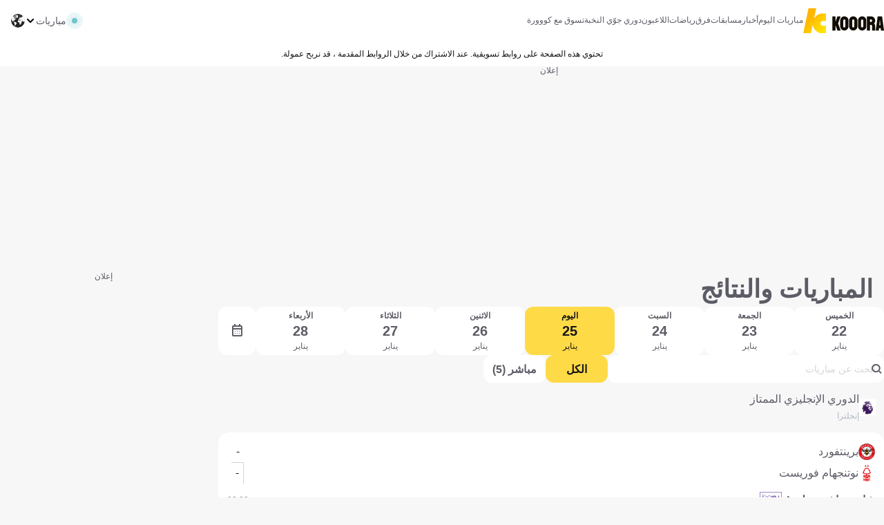

--- FILE ---
content_type: text/css; charset=UTF-8
request_url: https://www.kooora.com/_next/static/css/9fdfc52ba2a28a28.css
body_size: 3863
content:
.fco-ad{background:var(--fco-ad-background,none);padding-block:var(--fco-ad-slot-block-padding,.75rem);display:flex;flex-direction:column;align-items:center;gap:var(--fco-ad-slot-block-padding,.75rem);overflow:clip;flex-grow:1}.fco-ad .fco-ad__label{font-size:var(--fco-ad-label-font-size,.75rem);text-align:center}.fco-ad .fco-ad__main-container .fco-ad__sticky-container{position:sticky;inset-block-start:calc(var(--navigation-height, 0px) + var(--sticky-navigation-height, 0px) + var(--fco-ad-slot-block-padding, .75rem))}@media (min-width:1024px){.fco-ad.fco-ad__hide-on-desktop{display:none}}@media (max-width:1023px){.fco-ad.fco-ad__hide-on-mobile{display:none}}.fco-ad.fco-ad--debug .fco-ad__main-container{background:repeating-linear-gradient(45deg,rgb(var(--fco-ad-debug-background-color,128 128 128)/30%),rgb(var(--fco-ad-debug-background-color,128 128 128)/30%) 10px,rgb(var(--fco-ad-debug-background-color,128 128 128)/50%) 10px 20px)}.fco-longitude-ad__wrapper.fco-ad--debug .fco-longitude-ad{position:relative}.fco-longitude-ad__wrapper.fco-ad--debug .fco-longitude-ad:before{background-color:rgb(var(--fco-ad-debug-background-color,128 128 128)/50%);color:var(--fco-ad-debug-text-color,white);border-radius:var(--fco-ad-debug-border-radius,.25rem);padding:.5rem;position:absolute;inset-block-start:.5rem;inset-inline-start:.5rem;z-index:1;content:"ad-label";content:attr(id)}.fco-longitude-ad__wrapper.fco-ad--debug .fco-longitude-ad[data-name*=slidebanner]:before{content:attr(data-name)}.fco-page-header{font-family:var(--header-font-family);color:var(--text-color)}.fco-sticky-wrapper__container{position:absolute;inset-block-start:0;inset-inline:0;pointer-events:none;block-size:calc(var(--sticky-offset, 0) + var(--sticky-top, 0))}.fco-sticky-wrapper__wrapper{position:sticky;pointer-events:all;inset-block-start:var(--sticky-top,0)}.fco-sticky-wrapper__space-placeholder{block-size:var(--sticky-space-placeholder,0)}.fco-foldable-section{--fco-foldable-section-padding:24px;position:relative;padding:var(--fco-foldable-section-padding);background-color:var(--bg-light);transition:padding-bottom var(--fco-foldable-section-animation-duration) ease-in-out}.fco-foldable-section__wrapper{max-block-size:calc(var(--fco-foldable-section-max-height, 430px) - 2 * var(--fco-foldable-section-padding));overflow:hidden}.fco-foldable-section__wrapper--animate{transition:max-block-size var(--fco-foldable-section-animation-duration) ease-in-out}.fco-foldable-section__footer{position:absolute;display:flex;align-items:center;justify-content:center;inline-size:100%;inset-block-end:0;inset-inline-start:0;padding:40px 24px 4px;background-image:var(--foldable-section-gradient)}.fco-foldable-section__button{font-family:var(--body-font-family);font-size:16px;line-height:24px;font-weight:600;color:var(--text-color);inline-size:100%;padding:8px;cursor:pointer;background:none}.fco-foldable-section--is-open{padding-block-end:calc(2 * var(--fco-foldable-section-padding))}.fco-foldable-section--is-open .fco-foldable-section__wrapper{max-block-size:calc(var(--content-height) + 3 * var(--fco-foldable-section-padding))}.fco-foldable-section--is-open .fco-foldable-section__footer{background:none;padding-block-start:4px}.fco-inline-odds{inline-size:100%;grid-area:inline-odds}.fco-inline-odds__head{color:var(--inline-odds-heading-text-color);inline-size:100%;margin-block-end:8px;display:grid;grid-template-columns:repeat(4,1fr);grid-column-start:1;justify-items:center;-moz-column-gap:1px;grid-column-gap:1px;column-gap:1px}.fco-inline-odds__heading{font-size:10px;line-height:14px;font-weight:600}.fco-inline-odds__heading:first-child{grid-column-start:2}.fco-inline-odds .fco-foldable-section{--fco-foldable-section-max-height:125px;--fco-foldable-section-padding:0px;background-color:unset}.fco-inline-odds .fco-foldable-section__content{display:flex;flex-direction:column;row-gap:12px}.fco-inline-odds .fco-foldable-section__footer{padding:24px;background-image:unset;background-color:var(--bg-color)}.fco-inline-odd{display:grid;grid-template-columns:repeat(4,1fr);-moz-column-gap:1px;grid-column-gap:1px;column-gap:1px;block-size:36px}.fco-inline-odd__logo-container{background-color:var(--inline-odds-odd-bg);display:flex;align-items:center;justify-content:center;padding:6px}.fco-inline-odd__logo-container .fco-image__image{max-block-size:24px;-o-object-position:unset;object-position:unset}.fco-inline-odd__value{background-color:var(--inline-odds-odd-bg);color:var(--inline-odds-text-color);font-size:12px;line-height:16px;font-weight:600;justify-content:center}.fco-inline-odd__value,.fco-match-row-tv-channel{text-decoration:none;display:flex;align-items:center}.fco-match-row-tv-channel{font-family:var(--body-font-family);color:var(--text-color);gap:.625rem}.fco-match-row-tv-channel__header{font-family:var(--header-font-family);font-weight:700}.fco-match-row-tv-channel .fco-image{inline-size:32px}.fco-match-start-date{display:block;text-decoration:none;color:var(--info-color);inline-size:-moz-fit-content;inline-size:fit-content}.fco-match-start-date,.fco-match-time{font-family:var(--body-font-family);font-size:.75rem;line-height:1.125rem}.fco-match-time{color:var(--primary-color);font-weight:700;white-space:nowrap}.fco-match-state{--pulse-live-indicatior-color:var(--primary-color);font-family:var(--body-font-family);color:var(--info-color);text-decoration:none;font-size:.75rem;line-height:1.125rem;text-transform:uppercase}.fco-match-state__period{color:var(--primary-color)}.fco-match-state--live{display:flex;align-items:center}.fco-match-state .fco-pulse-live-indicator{margin-inline-end:.25rem}.fco-match-team-with-crest{font-family:var(--body-font-family);color:var(--text-color);font-size:1rem;text-align:start;text-decoration:none;display:flex;align-items:center;gap:.5rem}.fco-match-team-with-crest .fco-image{block-size:1.5rem;inline-size:1.5rem}.fco-match-team-with-crest--reversed{flex-direction:row-reverse;text-align:end}.fco-match-team-with-crest .fco-short-name,.fco-match-team-with-crest--responsive .fco-long-name{display:none}.fco-match-team-with-crest--responsive .fco-short-name{display:block}@media (min-width:768px){.fco-match-team-with-crest--responsive .fco-long-name{display:block}.fco-match-team-with-crest--responsive .fco-short-name{display:none}}.fco-match-team-with-crest--wrap{flex-direction:column;justify-content:center}@media (min-width:768px){.fco-match-team-with-crest--wrap{flex-direction:row;justify-content:start}.fco-match-team-with-crest--reversed.fco-match-team-with-crest--wrap{flex-direction:row-reverse;justify-content:end}}.fco-match-team-with-crest--1-red-cards .fco-team-name:after{background:var(--match-red-card)}.fco-match-team-with-crest--2-red-cards .fco-team-name:after{background:var(--match-red-card);box-shadow:20px 0 0 var(--match-red-card)}.fco-match-team-with-crest--3-red-cards .fco-team-name:after{background:var(--match-red-card);box-shadow:20px 0 0 var(--match-red-card),40px 0 0 var(--match-red-card)}.fco-match-team-with-crest--4-red-cards .fco-team-name:after{background:var(--match-red-card);box-shadow:20px 0 0 var(--match-red-card),40px 0 0 var(--match-red-card),60px 0 0 var(--match-red-card)}.fco-match-team-with-crest[class*=red-cards] .fco-team-name{position:relative;padding-block:2px}.fco-match-team-with-crest[class*=red-cards] .fco-team-name:after{content:"";position:absolute;inset-block-end:0;inset-inline-start:0;inline-size:16px;block-size:2px}.fco-match-team-with-crest[class*=red-cards].fco-match-team-with-crest--reversed .fco-team-name:after{inset-inline:auto 0;rotate:180deg}.fco-match-score{line-height:var(--scores-container-size,30px);inline-size:var(--scores-separator-length,18px);text-align:center}.fco-match-score__container{background-color:var(--bg-color,#f3f3f3);color:var(--text-color,#000);min-block-size:var(--scores-container-size,30px);min-inline-size:var(--scores-container-size,30px);font-weight:700;display:flex;flex-direction:column;align-items:center;justify-content:center;grid-area:team-scores}.fco-match-score__container--live{background-color:var(--primary-color,orangered);color:var(--alternate-text-color,white)}.fco-match-score__container--result{background-color:var(--alternate-bg-color,darkblue);color:var(--alternate-text-color,white)}.fco-match-score__container--agg{grid-area:team-scores-agg}.fco-match-score__container--pen{grid-area:team-scores-pen}.fco-match-score+.fco-match-score{border-block-start:var(--scores-separator-thickness,1px) solid var(--scores-separator-color,rgba(125,125,125,.25))}@container (width >= 500px){.fco-match-score__container{flex-direction:row}.fco-match-score{line-height:unset;inline-size:100%;text-align:center}.fco-match-score+.fco-match-score{border:none;border-inline-start:var(--scores-separator-thickness,1px) solid var(--scores-separator-color,rgba(125,125,125,.25))}}.fco-match-team-and-score__container{container-type:inline-size;text-decoration:none;display:block}.fco-match-team-and-score{--scores-container-size:30px;display:grid;grid-template-columns:1fr var(--scores-container-size,30px);grid-template-areas:"team-a-name team-scores" "team-b-name team-scores";-moz-column-gap:8px;grid-column-gap:8px;column-gap:8px}.fco-match-team-and-score--with-aggregate,.fco-match-team-and-score--with-penalties{grid-template-columns:1fr var(--scores-container-size,30px) var(--scores-container-size,30px)}.fco-match-team-and-score--with-aggregate{grid-template-areas:"team-a-name team-scores team-scores-agg" "team-b-name team-scores team-scores-agg"}.fco-match-team-and-score--with-penalties{grid-template-areas:"team-a-name team-scores team-scores-pen" "team-b-name team-scores team-scores-pen"}.fco-match-team-and-score.fco-match-team-and-score--with-aggregate.fco-match-team-and-score--with-penalties{grid-template-columns:1fr var(--scores-container-size,30px) var(--scores-container-size,30px) var(--scores-container-size,30px);grid-template-areas:"team-a-name team-scores team-scores-agg team-scores-pen" "team-b-name team-scores team-scores-agg team-scores-pen"}.fco-match-team-and-score__team-a,.fco-match-team-and-score__team-b{align-self:center}.fco-match-team-and-score__team-a{grid-area:team-a-name}.fco-match-team-and-score__team-a .fco-match-team-with-crest[class*=red-cards] .fco-team-name:after{inset-inline:auto 0;rotate:180deg}.fco-match-team-and-score__team-b{grid-area:team-b-name}@container (width >= 500px){.fco-match-team-and-score{grid-template-areas:"team-a-name team-scores team-b-name";gap:8px}.fco-match-team-and-score,.fco-match-team-and-score--with-aggregate,.fco-match-team-and-score--with-penalties,.fco-match-team-and-score.fco-match-team-and-score--with-aggregate.fco-match-team-and-score--with-penalties{grid-template-columns:1fr calc(var(--scores-container-size, 30px) + var(--scores-separator-thickness, 1px) + var(--scores-container-size, 30px)) 1fr}.fco-match-team-and-score--with-aggregate{grid-template-areas:"team-a-name team-scores team-b-name" "team-a-name team-scores-agg team-b-name"}.fco-match-team-and-score--with-penalties{grid-template-areas:"team-a-name team-scores team-b-name" "team-a-name team-scores-pen team-b-name"}.fco-match-team-and-score.fco-match-team-and-score--with-aggregate.fco-match-team-and-score--with-penalties{grid-template-areas:"team-a-name team-scores team-b-name" "team-a-name team-scores-agg team-b-name" "team-a-name team-scores-pen team-b-name"}.fco-match-team-and-score__team-a .fco-match-team-with-crest{flex-direction:row-reverse;text-align:end}}.fco-match-row__container{background-color:var(--bg-light,#fff);display:block;text-decoration:none;container-type:inline-size}.fco-match-row{padding:12px;display:grid;grid-template-columns:1fr var(--scores-container-size,30px);grid-template-areas:"team-and-score team-and-score" "tv-channel match-state";grid-gap:8px;gap:8px;place-items:center;text-align:center}.fco-match-row:has(.fco-inline-odds){grid-template-areas:"team-and-score team-and-score" "tv-channel match-state" "inline-odds inline-odds"}.fco-match-row .fco-match-start-date{grid-area:match-state}.fco-match-row .fco-match-state{display:block;text-decoration:none;grid-area:match-state}.fco-match-row .fco-match-score__type--agg{grid-area:agg-score}.fco-match-row .fco-match-score__type--pen{grid-area:pen-score}.fco-match-row .fco-match-team-and-score__container{grid-area:team-and-score;container-type:normal;inline-size:100%}.fco-match-row .fco-match-row-tv-channel{grid-area:tv-channel;justify-self:start;text-align:start}.fco-match-row--result-with-agg,.fco-match-row--result-with-pen{grid-template-columns:1fr var(--scores-container-size,30px) var(--scores-container-size,30px)}.fco-match-row--result-with-agg{grid-template-areas:"team-and-score team-and-score team-and-score" "tv-channel match-state agg-score"}.fco-match-row--result-with-pen{grid-template-areas:"team-and-score team-and-score team-and-score" "tv-channel match-state pen-score"}.fco-match-row.fco-match-row--result-with-agg.fco-match-row--result-with-pen{grid-template-columns:1fr var(--scores-container-size,30px) var(--scores-container-size,30px) var(--scores-container-size,30px);grid-template-areas:"team-and-score team-and-score team-and-score team-and-score" "tv-channel match-state agg-score pen-score"}.fco-match-row .fco-match-score__type{font-family:var(--body-font-family);color:var(--info-color);font-size:.75rem;line-height:1.125rem;display:block;text-decoration:none}@container (width >= 500px){.fco-match-row{grid-template-columns:50px 1fr;grid-template-rows:30px;grid-template-areas:"match-state team-and-score" "tv-channel tv-channel"}.fco-match-row:has(.fco-inline-odds){grid-template-areas:"match-state team-and-score" "tv-channel tv-channel" "inline-odds inline-odds"}.fco-match-row .fco-match-score__type,.fco-match-row .fco-match-start-date,.fco-match-row .fco-match-state{justify-self:start;margin-inline-start:8px}.fco-match-row .fco-match-row-tv-channel{justify-self:end}.fco-match-row--result-with-agg,.fco-match-row--result-with-pen{grid-template-rows:30px 30px 1fr}.fco-match-row--result-with-agg{grid-template-areas:"match-state team-and-score" "agg-score team-and-score" "tv-channel tv-channel"}.fco-match-row--result-with-pen{grid-template-areas:"match-state team-and-score" "pen-score team-and-score" "tv-channel tv-channel"}.fco-match-row.fco-match-row--result-with-agg.fco-match-row--result-with-pen{grid-template-columns:50px 1fr;grid-template-areas:"match-state team-and-score" "agg-score team-and-score" "pen-score team-and-score" "tv-channel tv-channel"}}@container (width >= 750px){.fco-match-row{grid-template-columns:100px 1fr 155px;grid-template-areas:"match-state team-and-score tv-channel"}.fco-match-row:has(.fco-inline-odds){grid-template-areas:"match-state team-and-score tv-channel" "inline-odds inline-odds inline-odds"}.fco-match-row--result-with-agg,.fco-match-row--result-with-pen{grid-template-rows:30px 30px}.fco-match-row--result-with-agg{grid-template-areas:"match-state team-and-score tv-channel" "agg-score team-and-score tv-channel"}.fco-match-row--result-with-pen{grid-template-areas:"match-state team-and-score tv-channel" "pen-score team-and-score tv-channel"}.fco-match-row.fco-match-row--result-with-agg.fco-match-row--result-with-pen{grid-template-columns:100px 1fr 155px;grid-template-rows:30px 30px 30px;grid-template-areas:"match-state team-and-score tv-channel" "agg-score team-and-score tv-channel" "pen-score team-and-score tv-channel"}}.fco-match-row:has(.fco-inline-odds):has(.fco-match-score__type){grid-template-areas:"team-and-score team-and-score  team-and-score" "tv-channel match-state-1 match-state-2" "inline-odds inline-odds inline-odds"}@container (width >= 500px){.fco-match-row:has(.fco-inline-odds):has(.fco-match-score__type){grid-template-areas:"match-state-1 team-and-score tv-channel" "match-state-2 team-and-score tv-channel" "inline-odds inline-odds inline-odds"}}.fco-match-row:has(.fco-inline-odds):has(.fco-match-score__type) .fco-match-start-date{grid-area:match-state-1}.fco-match-row:has(.fco-inline-odds):has(.fco-match-score__type) .fco-match-score__type--agg{grid-area:match-state-2}.fco-match-row:has(.fco-inline-odds):has(.fco-match-score__type) .fco-match-row--result-with-agg{grid-template-areas:"match-state team-and-score tv-channel" "match-state team-and-score tv-channel" "inline-odds inline-odds inline-odds"}.fco-competition-section{container-type:inline-size;display:flex;flex-direction:column}.fco-competition-section__header{text-decoration:none;padding:12px;background-color:var(--bg-light);color:var(--text-color);font-family:var(--header-font-family);font-size:1rem;line-height:1;display:flex;-moz-column-gap:1rem;column-gap:1rem;align-items:center}.fco-competition-section__header-area{margin-inline-start:4px}.fco-competition-section__header .fco-image{inline-size:unset}.fco-competition-section__body{display:flex;flex-direction:column}.fco-competition-section__round-name{padding:12px;background-color:var(--bg-light);color:var(--text-color);font-family:var(--body-font-family)}.fco-competition-section__matches{display:grid;grid-template-columns:1fr}.fco-competition-section__matches .fco-match-row__container:nth-of-type(2n){background-color:var(--odd-row-bg-color,#f9f9fb)}.fco-openweb-ad__wrapper .fco-ad__main-container{--openweb-ad-footer-height:20px;min-block-size:calc(var(--openweb-ad-slot-height, 250px) + var(--openweb-ad-footer-height, 20px))}.fco-openweb-ad__wrapper .fco-ad__main-container:has(.fco-openweb-ad[data-column="1"]){--openweb-ad-slot-height:250px}.fco-openweb-ad__wrapper .fco-ad__main-container:has(.fco-openweb-ad[data-column="2"]){--openweb-ad-slot-height:600px}.fco-openweb-ad__wrapper .fco-ad__main-container:has(.fco-openweb-ad[data-column="3"]){--openweb-ad-slot-height:280px}.fco-openweb-ad__wrapper.fco-ad--debug .fco-openweb-ad{position:relative}.fco-openweb-ad__wrapper.fco-ad--debug .fco-openweb-ad:before{background-color:rgb(var(--fco-ad-debug-background-color,128 128 128)/50%);color:var(--fco-ad-debug-text-color,white);border-radius:var(--fco-ad-debug-border-radius,.25rem);padding:.5rem;position:absolute;inset-block-start:.5rem;inset-inline-start:.5rem;z-index:1;content:"ad-label";content:"openweb | row: " attr(data-row) " | column: " attr(data-column)}.fco-calendar-day{display:flex;flex-flow:column nowrap;justify-content:space-evenly;align-items:center;container-type:inline-size;container-name:fco-calendar-day;padding:3px;min-block-size:60px;flex:1 1 auto;background:var(--bg-light);color:var(--text-color);scroll-snap-align:start end;overscroll-behavior-x:none;cursor:pointer;font-family:var(--header-font-family);font-size:12px}.fco-calendar-day__month{font-weight:400}.fco-calendar-day__day,.fco-calendar-day__text{font-size:20px;font-weight:700}.fco-calendar-day__weekday{font-weight:700}.fco-calendar-day__weekday--long{display:none}@container fco-calendar-day (min-width: 52px){.fco-calendar-day__weekday--long{display:block}.fco-calendar-day__weekday--short{display:none}}.fco-calendar-day--active{background-color:var(--alternate-bg-color);color:var(--alternate-text-color);cursor:default}.fco-calendar-day--inline{flex-direction:row}.fco-calendar-day-picker{display:flex;flex-flow:row nowrap;gap:1px}.fco-calendar-day-picker__arrow{display:flex;flex:0 0 auto;background:var(--bg-light);color:var(--text-color);inline-size:40px;justify-content:center;align-items:center;cursor:pointer}[dir=rtl] .fco-calendar-day-picker__arrow{rotate:180deg}.fco-calendar-day-picker__container{flex:1 1 auto;display:flex;flex-flow:row nowrap;gap:1px;overflow:auto hidden;scroll-snap-type:inline proximity;scroll-snap-stop:always;white-space:nowrap;-ms-overflow-style:none;scrollbar-width:none}.fco-calendar-day-picker__container::-webkit-scrollbar{display:none;-webkit-appearance:none;appearance:none}.fco-calendar-picker{display:inline-block;box-sizing:border-box;position:relative;max-inline-size:-moz-max-content;max-inline-size:max-content;font-family:var(--body-font-family)}.fco-calendar-picker__icon{display:inline-block;cursor:pointer;outline:none;-webkit-user-select:none;-moz-user-select:none;user-select:none}.fco-calendar-picker .fco-button{font-family:var(--body-font-family);color:var(--text-color);cursor:pointer;border:1px solid var(--text-color);background:transparent;padding:4px 12px}@media (min-width:1025px){.fco-calendar-picker .fco-button{display:none}}.fco-calendar-picker__close{background:transparent}@media (min-width:1025px){.fco-calendar-picker__close{display:none}}@media (max-width:1024px){.fco-calendar-picker__close{cursor:pointer;position:absolute;inset-block-start:16px;inset-inline-end:16px}.fco-calendar-picker__close .fco-icon{color:var(--text-color)}}.fco-calendar-picker__calendar{max-inline-size:250px;max-block-size:250px;font-family:var(--header-font-family)}.fco-calendar-picker__calendar .react-calendar__navigation{display:flex;padding:0 3px}.fco-calendar-picker__calendar .react-calendar__navigation,.fco-calendar-picker__calendar .react-calendar__navigation__label{font-family:var(--header-font-family);color:var(--text-color)}.fco-calendar-picker__calendar .react-calendar__month-view,.fco-calendar-picker__calendar .react-calendar__navigation__arrow,.fco-calendar-picker__calendar .react-calendar__tile,.fco-calendar-picker__calendar .react-calendar__viewContainer{font-family:var(--body-font-family)}.fco-calendar-picker__calendar .react-calendar__navigation__arrow{cursor:pointer}[dir=rtl] .fco-calendar-picker__calendar .react-calendar__navigation__arrow{rotate:180deg}.fco-calendar-picker__calendar .react-calendar__month-view,.fco-calendar-picker__calendar .react-calendar__navigation,.fco-calendar-picker__calendar .react-calendar__navigation__arrow,.fco-calendar-picker__calendar .react-calendar__navigation__label,.fco-calendar-picker__calendar .react-calendar__tile,.fco-calendar-picker__calendar .react-calendar__viewContainer{font-family:var(--body-font-family);background-color:var(--bg-light)}.fco-calendar-picker__calendar .react-calendar__month-view__days__day{padding:.5rem;cursor:pointer;color:var(--text-color)}.fco-calendar-picker__calendar .react-calendar__month-view__days__day:hover{text-decoration:underline}.fco-calendar-picker__calendar .react-calendar__month-view__days__day--neighboringMonth{color:var(--text-color-light)}.fco-calendar-picker__calendar .react-calendar__month-view__weekdays__weekday{padding:.5rem}.fco-calendar-picker__calendar .react-calendar__tile--active{background-color:var(--alternate-bg-color);color:var(--alternate-text-color)!important;cursor:default}.fco-calendar-picker__calendar .react-calendar__tile--active:hover{text-decoration:none}.fco-calendar-picker__calendar .react-calendar__tile--now{font-weight:700;color:var(--primary-color)}.fco-calendar-picker__calendar-container{pointer-events:none;display:flex;align-items:center;justify-content:center;visibility:hidden}@media (min-width:1025px){.fco-calendar-picker__calendar-container{opacity:0;position:absolute;z-index:1;inset-inline-end:0;inset-block-end:0;translate:0 100%;scale:.01;transform-origin:100% 0;transition:opacity .25s cubic-bezier(.2,0,0,1),scale .45s cubic-bezier(.2,0,0,1)}}@media (max-width:1024px){.fco-calendar-picker__calendar-container{background-color:var(--bg-light);block-size:33vh;box-shadow:0 0 10px #0000001a;inset-block-end:0;inset-inline:0;min-block-size:300px;padding:10px 0;position:fixed;translate:0 100%;z-index:9999;transition:translate .45s cubic-bezier(.05,.7,.1,1)}}.fco-calendar-picker--opened .fco-calendar-picker__calendar-container{pointer-events:auto;visibility:visible}@media (min-width:1025px){.fco-calendar-picker--opened .fco-calendar-picker__calendar-container{opacity:1;scale:1}}@media (max-width:1024px){.fco-calendar-picker--opened .fco-calendar-picker__calendar-container{translate:0 0}}.fco-calendar-picker__calendar-container--with-close-button{flex-direction:column-reverse}.fco-live-switch{display:grid;grid-template-columns:1fr 1fr}.fco-live-switch__button{font-family:var(--header-font-family);padding:.75rem 1.5rem;cursor:pointer;background-color:var(--bg-light);color:var(--text-color)}.fco-live-switch__button--active{background-color:var(--alternate-bg-color);color:var(--alternate-text-color)}.fco-search-field{display:flex;align-items:center;background-color:#fff;position:relative}.fco-search-field__input{font-family:var(--body-font-family);color:var(--secondary-text-color);inline-size:100%;font-size:.875rem;padding:.75rem;padding-inline-end:55px;border:none}.fco-search-field__input::-moz-placeholder{font-family:var(--body-font-family);opacity:.3}.fco-search-field__input::placeholder{font-family:var(--body-font-family);opacity:.3}.fco-search-field__icons{display:flex;flex-direction:row-reverse;justify-content:center;align-items:center;position:absolute;inset-inline-end:0;gap:4px}.fco-search-field .fco-icon{cursor:pointer;color:var(--text-color);font-size:24px;margin-inline-end:4px}.fco-search-field .fco-icon-close:before{font-size:14px;display:flex;align-items:center}.fco-search-field__delete-button{display:flex;align-items:center;background-color:transparent}

--- FILE ---
content_type: text/css; charset=UTF-8
request_url: https://www.kooora.com/_next/static/css/fb2d12a3bb069f17.css
body_size: 1590
content:
.container-with-aside_container-with-ad__vCRcL .container-with-aside_aside__Ed_Ff{display:none;margin-block-start:var(--block-spacing)}@media(min-width:1024px){.container-with-aside_container-with-ad__vCRcL{display:grid;grid-template-columns:minmax(0,1fr) 300px;grid-gap:var(--block-spacing);gap:var(--block-spacing)}.container-with-aside_container-with-ad__vCRcL .container-with-aside_aside__Ed_Ff{display:flex;margin-block-start:0;flex-direction:column;align-items:center;gap:var(--block-spacing)}}.match-list_match-list__0JCHF{display:flex;flex-direction:column;gap:1.5rem}.match-list_match-list--empty__snFCq{display:flex;justify-content:center}.match-list_match-list__0JCHF .fco-spinner{background-color:var(--bg-light);border-radius:.375rem;min-block-size:100vh}.match-list_match-list__0JCHF .fco-competition-section{border-radius:.25rem;overflow:hidden}.match-list_match-list__0JCHF .fco-competition-section .fco-team-name{padding-block:5px}.match-list_match-list__0JCHF .fco-competition-section .fco-competition-section__matches{gap:16px}@media(min-width:768px){.match-list_match-list__0JCHF .fco-competition-section .fco-competition-section__matches{gap:1px}}.match-list_match-list__0JCHF .fco-competition-section__body{border-radius:1rem;overflow:hidden}.match-list_match-list__0JCHF .fco-competition-section__body:has(.fco-competition-section__round-name) .fco-competition-section__matches{border-radius:1rem;overflow:hidden}.match-list_match-list__0JCHF .fco-competition-section__header-wrapper{display:flex;overflow:hidden}.match-list_match-list__0JCHF .fco-competition-section__header{position:relative;padding-block:8px;padding-inline:12px 4px;flex-direction:row;align-items:center;max-inline-size:calc(100% - 20px);line-height:1.5rem;background-color:rgba(0,0,0,0)}@media(min-width:1024px){.match-list_match-list__0JCHF .fco-competition-section__header{inline-size:auto}}.match-list_match-list__0JCHF .fco-competition-section__header-text{display:flex;flex-direction:column;gap:0 1rem;align-items:flex-start}@media(min-width:1024px){.match-list_match-list__0JCHF .fco-competition-section__header-text{flex-flow:column wrap;align-items:start}}.match-list_match-list__0JCHF .fco-competition-section__header-area,.match-list_match-list__0JCHF .fco-competition-section__header-name{flex:1 1 auto}.match-list_match-list__0JCHF .fco-competition-section__header-name{font-weight:500;font-size:1rem}.match-list_match-list__0JCHF .fco-competition-section__header-area{font-weight:400;font-size:12px;font-family:var(--body-font-family);color:#b0b7bf;margin-inline-start:0}.match-list_match-list__0JCHF .fco-competition-section__header .fco-image{block-size:24px;border-radius:.25rem}.match-list_match-list__0JCHF .fco-competition-section__round-name{background-color:rgba(0,0,0,0)}.match-list_match-list__0JCHF .fco-competition-section .fco-match-row{padding:13px}.match-list_match-list__0JCHF .fco-competition-section .fco-match-row__container:nth-of-type(2n){background-color:var(--th-white)}@media(max-width:767px){.match-list_match-list__0JCHF .fco-competition-section .fco-match-row__container{border-radius:1rem}}.match-list_match-list__0JCHF .fco-competition-section .fco-match-row__container .fco-match-time{color:var(--th-island-green)}.match-list_match-list__0JCHF .fco-match-score__container{background-color:rgba(0,0,0,0);border-radius:.5rem;color:var(--alternate-text-color)}.match-list_match-list__0JCHF .fco-match-score__container--result{background-color:var(--bg-color)}.match-list_match-list__0JCHF .fco-match-score__container .fco-match-score{font-weight:500;font-size:1rem}@media(min-width:1024px){.match-list_match-list__0JCHF .fco-match-score__container .fco-match-score+.fco-match-score{border-inline-start:var(--scores-separator-thickness,1px) solid var(--scores-separator-color,hsla(0,0%,49%,.25))}}.match-list_match-list__0JCHF .fco-match-score__container--live{background-color:var(--th-banana-peel);--scores-separator-color:var(--durian-yellow)}.match-list_match-list__0JCHF .fco-round-name{font-size:14px}.match-list-filters_live-scores-page-filters__CCqqH{display:flex;flex-direction:column;gap:1.5rem}.match-list-filters_live-scores-page-filters__search-switch__Nhv_c{display:flex;flex-direction:column;gap:1rem}@media(min-width:1024px){.match-list-filters_live-scores-page-filters__search-switch__Nhv_c{flex-direction:row;justify-content:start}.match-list-filters_live-scores-page-filters__search__QXzL_{flex:1 1 auto;max-inline-size:400px}.match-list-filters_live-scores-page-filters__live-switch__EuchQ{flex:0 0 auto}}.match-list-filters_live-scores-page-filters__calendar-container__3odYh{display:flex;gap:1rem;flex-flow:row nowrap}.match-list-filters_live-scores-page-filters__CCqqH .fco-search-field{border-radius:.75rem}.match-list-filters_live-scores-page-filters__CCqqH .fco-search-field__input{border-radius:.75rem;box-sizing:border-box;block-size:40px}.match-list-filters_live-scores-page-filters__CCqqH .fco-search-field .fco-icon{font-size:24px}.match-list-filters_live-scores-page-filters__CCqqH .fco-live-switch{display:flex;gap:.5rem}.match-list-filters_live-scores-page-filters__CCqqH .fco-live-switch__button{font-family:var(--header-font-family);font-weight:700;padding:0;block-size:40px;min-inline-size:90px;border-radius:.75rem}.match-list-filters_live-scores-page-filters__CCqqH .fco-live-switch__button--active{background-color:var(--primary-color)}.match-list-filters_live-scores-page-filters__CCqqH .fco-button{border-radius:.75rem;block-size:37px;min-inline-size:90px;font-weight:700}.match-list-filters_live-scores-page-filters__CCqqH .fco-calendar-day-picker{min-inline-size:0;flex:1 1 auto;align-items:center;gap:8px;max-inline-size:calc(100vw - (54px + 1rem) - 1rem)}.match-list-filters_live-scores-page-filters__CCqqH .fco-calendar-day-picker__arrow{border-radius:22rem;inline-size:40px;block-size:40px}.match-list-filters_live-scores-page-filters__CCqqH .fco-calendar-day-picker__container{gap:.5rem;border-radius:.75rem 0 0 .75rem}@media(min-width:1024px){.match-list-filters_live-scores-page-filters__CCqqH .fco-calendar-day-picker__container{border-radius:.75rem}}.match-list-filters_live-scores-page-filters__CCqqH .fco-calendar-day{min-inline-size:60px;min-block-size:62px;border-radius:.75rem}@media(min-width:1024px){.match-list-filters_live-scores-page-filters__CCqqH .fco-calendar-day{min-block-size:70px}}.match-list-filters_live-scores-page-filters__CCqqH .fco-calendar-day--active{background-color:var(--primary-color)}.match-list-filters_live-scores-page-filters__CCqqH .fco-calendar-day__day,.match-list-filters_live-scores-page-filters__CCqqH .fco-calendar-day__weekday{font-weight:700}.match-list-filters_live-scores-page-filters__CCqqH .fco-calendar-day__weekday--short{display:none}.match-list-filters_live-scores-page-filters__CCqqH .fco-calendar-day__weekday--long{display:block}.match-list-filters_live-scores-page-filters__CCqqH .fco-calendar-day__calendar-container{transform-origin:top left}.match-list-filters_live-scores-page-filters__CCqqH .fco-calendar-picker{min-inline-size:0;flex-shrink:0}.match-list-filters_live-scores-page-filters__CCqqH .fco-calendar-picker__icon{border-radius:.75rem;inline-size:54px;block-size:100%;background-color:var(--bg-light);color:var(--text-color)}.match-list-filters_live-scores-page-filters__CCqqH .fco-calendar-picker__icon .fco-icon{font-size:24px}.match-list-filters_live-scores-page-filters__CCqqH .fco-calendar-picker__calendar{max-block-size:285px}.match-list-filters_live-scores-page-filters__CCqqH .fco-calendar-picker .react-calendar{inset-inline:auto 0;padding:.5rem;border:1px solid rgba(0,0,0,.01);background-color:var(--bg-light);border-radius:.75rem}@media(min-width:1024px){.match-list-filters_live-scores-page-filters__CCqqH .fco-calendar-picker .react-calendar{box-shadow:5px 5px 10px rgba(0,0,0,.1)}}.match-list-filters_live-scores-page-filters__CCqqH .fco-calendar-picker .react-calendar__navigation__label{font-family:var(--header-font-family);font-size:20px;font-weight:700;color:var(--text-color)}.match-list-filters_live-scores-page-filters__CCqqH .fco-calendar-picker .react-calendar__month-view__days,.match-list-filters_live-scores-page-filters__CCqqH .fco-calendar-picker .react-calendar__month-view__weekdays{gap:0}.match-list-filters_live-scores-page-filters__CCqqH .fco-calendar-picker .react-calendar__month-view__days__day{padding:.25rem;border-radius:8px;text-decoration:none}.match-list-filters_live-scores-page-filters__CCqqH .fco-calendar-picker .react-calendar__month-view__days__day:hover{background-color:var(--th-bright-grey)}.match-list-filters_live-scores-page-filters__CCqqH .fco-calendar-picker .react-calendar__tile--now{background-color:var(--th-white);border:1px solid var(--primary-color);border-radius:8px;color:var(--text-color);font-weight:400}.match-list-filters_live-scores-page-filters__CCqqH .fco-calendar-picker .react-calendar__tile--active{font-weight:500;background-color:var(--primary-color)}.live-scores_sticky-wrapper__Qbiui{z-index:var(--site-header-z-index);--sticky-offset:250px;--sticky-top:60px}@media(min-width:1024px){.live-scores_sticky-wrapper__Qbiui{--sticky-offset:550px}}.live-scores_sticky-wrapper__Qbiui .fco-sticky-wrapper__wrapper{background-color:var(--bg-color,whitesmoke);z-index:calc(var(--site-header-z-index) + 1)}.live-scores_live-scores-page__container__AJptD{display:flex;flex-direction:column;gap:1.5rem}.live-scores_live-scores-page__aside__iWvkl{position:sticky;inset-block-start:var(--nav-height);min-inline-size:300px;block-size:100%}.live-scores_live-scores-page__TTXTm .fco-page-header{--page-header-border-width:0.18em;padding-inline-start:.45em;font-size:26px}@media(min-width:1024px){.live-scores_live-scores-page__TTXTm .fco-page-header{font-size:36px;font-weight:600;line-height:50.4px}}.live-scores_live-scores-page__TTXTm .fco-sticky-wrapper__space-placeholder{--sticky-space-placeholder:var(--sticky-space-placeholder-mobile)}@media(min-width:1024px){.live-scores_live-scores-page__TTXTm .fco-sticky-wrapper__space-placeholder{--sticky-space-placeholder:var(--sticky-space-placeholder-desktop)}}

--- FILE ---
content_type: application/javascript; charset=UTF-8
request_url: https://www.kooora.com/_next/static/chunks/pages/%5Bsports-category%5D/live-scores-7aaed6c2e614ce45.js
body_size: 103
content:
(self.webpackChunk_N_E=self.webpackChunk_N_E||[]).push([[9175],{12284:(s,_,e)=>{"use strict";e.r(_),e.d(_,{__N_SSP:()=>u,default:()=>c});var n=e(67597),r=e(16585),t=e(33805),u=!0;function c(s){return(0,n.jsxs)(n.Fragment,{children:[(0,n.jsx)(r.A,{jsonld:s.schema}),(0,n.jsx)(t.A,{...s})]})}},40220:(s,_,e)=>{(window.__NEXT_P=window.__NEXT_P||[]).push(["/[sports-category]/live-scores",function(){return e(12284)}])}},s=>{var _=_=>s(s.s=_);s.O(0,[6168,6904,1825,7812,2118,2704,636,6593,8792],()=>_(40220)),_N_E=s.O()}]);

--- FILE ---
content_type: application/javascript; charset=UTF-8
request_url: https://www.kooora.com/_next/static/chunks/2704-53f3466689e45bee.js
body_size: 7742
content:
(self.webpackChunk_N_E=self.webpackChunk_N_E||[]).push([[2704],{7562:e=>{e.exports={"live-scores-page-filters":"match-list-filters_live-scores-page-filters__CCqqH","live-scores-page-filters__search-switch":"match-list-filters_live-scores-page-filters__search-switch__Nhv_c","live-scores-page-filters__search":"match-list-filters_live-scores-page-filters__search__QXzL_","live-scores-page-filters__live-switch":"match-list-filters_live-scores-page-filters__live-switch__EuchQ","live-scores-page-filters__calendar-container":"match-list-filters_live-scores-page-filters__calendar-container__3odYh"}},8874:(e,t,r)=>{"use strict";r.d(t,{$B:()=>c,wk:()=>n,oS:()=>l,rH:()=>o,L3:()=>d});var a=r(53367);function s(e){return new Date(new Date(e).toDateString())}var i=r(2331);let n=e=>{var t;let r=(t=new Date,Math.floor((s(e).getTime()-s(t).getTime())/864e5));(0,i.b)({category:a.P.gtm.livescores.events.category,action:"Calendar Shortcut click",label:r<=0?r.toString():`+${r}`})},o=()=>{(0,i.b)({category:a.P.gtm.livescores.events.category,action:"Today button click"})},l=e=>{(0,i.b)({category:a.P.gtm.livescores.events.category,action:"Live matches toggle",label:e?"On":"Off"})},c=e=>{(0,i.b)({category:a.P.gtm.livescores.events.category,action:"View Calendar click",label:e?"On":"Off"})},d=(e,t,r)=>{(0,i.b)({category:a.P.gtm.livescores.events.category,action:"Affiliate Click",label:`${e} | ${t} vs ${r}`})}},11917:()=>{},15664:(e,t,r)=>{"use strict";r.d(t,{K:()=>c,a:()=>l});var a=r(47891),s=r(53367),i=r(61175),n=r(8874);let o=new a.G,l=e=>Object.values(e.reduce((e,t)=>{let r=t.round.id||"0";return e[r]?e[r].matches.push(c(t)):e[r]={round:t.round,matches:[c(t)]},e},{})),c=e=>{let{id:t,startDate:r,status:a,period:l,teamA:c,teamB:d,score:u,agg:p,penalty:h,tvChannels:m,redCards:v}=e,g=m[0];return{matchId:t,startDate:r,state:a,period:l,teamA:{crestPath:c?.image.url,teamName:c?.name},teamB:{crestPath:d?.image.url,teamName:d?.name},score:u,aggScore:p,penScore:h,channelName:g?.name,channelHref:g?.urlLink.url,wrapperProvider:g?.urlLink.wrapperProvider,logoUrl:g?.logo.url,isLive:a===i.X4.LIVE,onTvChannelClick:g?.name&&g?.urlLink.url?()=>(0,n.L3)(g.name,c?.name??"TBD",d?.name??"TBD"):void 0,rel:"nofollow",href:o.toMatchPage(t,o.getMatchSlug({longName:c?.longName??void 0,name:c?.name??void 0},{longName:d?.longName??void 0,name:d?.name??void 0}),void 0,s.P.project.defaultSportsCategory),redCards:v}}},19002:(e,t,r)=>{"use strict";r.d(t,{q:()=>i});var a=r(67597),s=r(8208);r(96670);let i=({adWrapperProps:e,row:t="1",column:r="1",isHomePageAd:i})=>(0,a.jsx)(s.A,{...e,className:"fco-openweb-ad__wrapper",children:(0,a.jsx)("div",{className:"fco-openweb-ad","data-openweb-ad":!0,"data-row":t,"data-column":r,"data-page-type":i?"independent_ad_hp":void 0})})},19769:(e,t,r)=>{"use strict";function a(e){return null!=e}r.d(t,{T:()=>a})},20916:(e,t,r)=>{"use strict";r.d(t,{A:()=>i});var a=r(29862),s=r(19769);function i({value:e,match:{teamA:t,teamB:r},competition:i}){let n=RegExp((0,a.A)(e).replace(/[-[\]{}()*+?.,\\^$|#\s]/g,"\\$&"),"i");return[t?.code,t?.name,r?.code,r?.name,i.name,i.area?.name].filter(s.T).map(e=>(0,a.A)(e)).some(e=>n.test(e))}},28839:(e,t,r)=>{"use strict";r.d(t,{U:()=>a.P});var a=r(76395)},31320:(e,t,r)=>{"use strict";r.d(t,{b:()=>s});var a=r(82352);let s=e=>{let t=0,r=0;return e.reduce((s,i,n)=>(t+=i.matches.length,s.push(i),(t>=a.a4&&0===r||t>=a.w3&&1===r)&&(t=0,s.push({ad:{index:r++}})),r>1&&t>=a.Sw&&n!==e.length-1&&(t=0,s.push({ad:{index:r++}})),s),[])}},33805:(e,t,r)=>{"use strict";r.d(t,{A:()=>ee});var a=r(67597),s=r(52157),i=r(55743),n=r(28839),o=r(56889),l=r(8425),c=r(2673),d=r(8865),u=r(69313);let p={slideBanner:{type:"multiplied",name:"ad-slidebanner",adWrapperProps:{device:"desktop",type:"fixed",minWidthInPx:970,heightInPx:250}},slideBannerMobile:{type:"multiplied",name:"ad-slidebanner-mobile",adWrapperProps:{device:"mobile",type:"infinite",minWidthInPx:300,minHeightInPx:250}},leaderboard:{type:"singular",id:"ad-leaderboard",adWrapperProps:{device:"desktop",type:"fixed",minWidthInPx:970,heightInPx:250}},leaderboardMobile:{type:"singular",id:"ad-leaderboard-mobile",adWrapperProps:{device:"mobile",type:"fixed",minWidthInPx:320,heightInPx:50}},topMpu:{type:"singular",id:"ad-topmpu",adWrapperProps:{device:"desktop",type:"infinite",minWidthInPx:300,minHeightInPx:600}}};var h=r(77433),m=r(19002),v=r(18573),g=r(47891),f=r(86129),y=r(78188),b=r(15664),_=r(37592),w=r(82352),x=r(93551),j=r(56850),C=r(58833),k=r(63008);let S=({paramDateString:e,dayType:t})=>{let r=(0,f.useRef)(null),[a,s,i]=(0,k.A)(({liveScores:e,setLiveScores:t,clearSocketMatchesEvents:r})=>[e,t,r],C.x),n=(0,f.useMemo)(()=>{if(a&&"today"===t){let e=a.map(e=>e.matches).flat();return(0,j.E)(e)}return!1},[t,a]);(0,f.useEffect)(()=>{let e=()=>{_.A.get("/api/live-scores/refresh").then(({data:e})=>{s(e),i()}).catch(()=>{x.A.error("Error when refreshing livescore page")}).finally(()=>{r.current=setTimeout(e,w.w1)})};return n&&(r.current=setTimeout(e,w.w1)),()=>{r.current&&clearTimeout(r.current)}},[n,i,e,s])};var A=r(60646),P=r(71688),I=r.n(P);let M=({paramDateString:e,dayType:t,socket:r})=>{let i=new g.G,{t:n}=(0,l.A)(),[o,c,d,u]=(0,k.A)(({filteredLiveScoresWithAds:e,liveScores:t,setSocketMatchesEvents:r,loading:a})=>[e,t,r,a],C.x),{lastJsonMessage:_,sendFastDataMessage:w}=(0,y.o)({shouldConnect:!!o?.length&&"today"===t,onOpen(){w({action:"JoinChannel",channel:"LIVESCORE"}),w({action:"SyncChannel",channel:"LIVESCORE",sinceDate:(0,A.A)(c)})},url:r.url,authToken:r.authToken});return((0,f.useEffect)(()=>{_&&"type"in _&&_.data.id&&d(_)},[_,d]),S({paramDateString:e,dayType:t}),u)?(0,a.jsxs)("div",{className:I()["match-list"],children:[(0,a.jsx)(v.y,{iconPosition:"top",size:"medium"}),";"]}):o?.length?(0,a.jsx)("div",{className:I()["match-list"],children:o?.map(e=>"ad"in e?0===e.ad.index?a.jsxs(a.Fragment,{children:[a.jsx(s.n,{...p.slideBannerMobile}),a.jsx(s.n,{...p.slideBanner})]}):1===e.ad.index?a.jsxs(a.Fragment,{children:[a.jsx(m.q,{column:"2",isHomePageAd:!0,adWrapperProps:{device:"mobile",type:"infinite",minWidthInPx:300}}),a.jsx(m.q,{column:"3",isHomePageAd:!0,adWrapperProps:{device:"desktop",type:"infinite",minWidthInPx:300}})]}):a.jsxs(a.Fragment,{children:[a.jsx(s.n,{...p.slideBannerMobile}),a.jsx(s.n,{...p.slideBanner})]}):a.jsx(h.R,{competition:{name:e.competition.name,area:e.competition.area?.name,logo:{src:e.competition.image.url},href:i.toCompetitionPage(e.competition.id,i.slugify(e.competition.name))},matchesInRounds:b.a(e.matches),matchTeamCrestImageProps:{height:24},competitionImageProps:{height:24}},e.competition.id))}):(0,a.jsx)("div",{className:I()["match-list--empty"],children:n("generic:generic.noMatches")})};var N=r(86188),E=r(79771),D=r(23657);r(53901);var L=r(93839),O=r(9618);r(96985);let T=({liveCount:e,isLive:t,onChangeCallback:r,...s})=>{let i=(0,L.u)();return(0,a.jsxs)("div",{...s,className:"fco-live-switch",children:[(0,a.jsx)("button",{className:`fco-live-switch__button ${!t&&"fco-live-switch__button--active"}`,"data-testid":"live-switch-all-button",onClick:()=>{r(!1)},children:i("generic.all")}),(0,a.jsx)("button",{className:`fco-live-switch__button ${t&&"fco-live-switch__button--active"}`,"data-testid":"live-switch-live-button",onClick:()=>{r(!0)},children:`${i("generic.live")} (${e??0})`})]})},W=({isLive:e,isToday:t,liveCount:r,onLiveChangeCallback:s,onTodayClickCallback:i})=>{let n=(0,L.u)();return t?(0,a.jsx)(T,{liveCount:r,isLive:e,onChangeCallback:e=>{s(e)}}):(0,a.jsx)(O.B,{"data-testid":"live-indicator-today-button",onClick:()=>i(),children:n("generic.today")})},V=(e,t=500)=>{let[r,a]=(0,f.useState)(e);return(0,f.useEffect)(()=>{let r=setTimeout(()=>{a(e)},t);return()=>{clearTimeout(r)}},[e,t]),r};var B=r(36953);r(11917);let F=({placeholder:e,onInputCallback:t,value:r="",isDebounce:s=!0,debounceTime:i=600,syncWithValue:n=!1})=>{let[o,l]=(0,f.useState)(r),c=V(o,i),d=s?c:o;(0,f.useEffect)(()=>{n&&l(r)},[r,n]),(0,f.useEffect)(()=>{t&&t(d)},[d,t]);let u=(0,f.useCallback)(()=>{l("")},[]);return(0,a.jsxs)("div",{className:"fco-search-field",children:[(0,a.jsx)("input",{className:"fco-search-field__input",type:"text",value:o,onInput:e=>{l(e.target.value)},placeholder:e}),(0,a.jsxs)("div",{className:"fco-search-field__icons",children:[(0,a.jsx)(B.I,{glyph:"search"}),!!o&&(0,a.jsx)("button",{className:"fco-search-field__delete-button",onClick:u,children:(0,a.jsx)(B.I,{glyph:"close"})})]})]})};var H=r(53367),R=r(23149),$=r(72430),U=r(34888),Z=r(61433),X=r(8874);let q=function(e,t){let r=new g.G;switch(e){case"pastDay":return r.toResultsPage(t,H.P.project.defaultSportsCategory);case"futureDay":return r.toFixturesPage(t,H.P.project.defaultSportsCategory);default:return r.toLiveScoresPage(H.P.project.defaultSportsCategory)}};var z=r(7562),G=r.n(z),J=r(57721);let Y=({paramDateString:e,todayDateString:t,dayType:r})=>{let{t:s}=(0,l.A)("livescores"),[i,n,o,c,d,u]=(0,k.A)(({showLiveOnly:e,toggleLive:t,liveCount:r,filterValue:a,setFilterValue:s,setLoading:i})=>[e,t,r,a,s,i],C.x),p=(0,f.useCallback)(e=>{(0,X.wk)(e);let r=R.c9.fromJSDate(e).toFormat("yyyy-MM-dd");if(r){let e=(0,U.F)(t,r);u(!0),window.location.href=q(e,r)}},[t]),h=(0,f.useCallback)(e=>{(0,X.wk)(e);let r=(0,Z.A)(e),a=(0,U.F)(t,r);u(!0),window.location.href=q(a,r)},[t]),m=(0,f.useCallback)(()=>{(0,X.rH)(),window.location.href=q("today"),u(!0)},[]),v=(0,f.useCallback)(e=>{n(e),(0,X.oS)(e)},[n]),g=(0,f.useCallback)(e=>{(0,X.$B)(e)},[]),y=R.c9.fromFormat(e,"yyyy-MM-dd"),b=R.c9.fromFormat(t,"yyyy-MM-dd"),_=(0,J.Y)(y,b);return(0,a.jsxs)("div",{className:G()["live-scores-page-filters"],children:[(0,f.useMemo)(()=>(0,a.jsx)("div",{className:G()["live-scores-page-filters__calendar"],children:(0,a.jsxs)("div",{className:G()["live-scores-page-filters__calendar-container"],children:[(0,a.jsx)(N.L,{calendarDays:_,showArrows:"never",onDaySelect:p}),(0,a.jsx)(E.x,{calendarProps:{value:e,defaultActiveStartDate:new Date(e),locale:H.P.project.locale,nextLabel:(0,a.jsx)(D.I,{glyph:"arrow-right"}),prevLabel:(0,a.jsx)(D.I,{glyph:"arrow-left"}),showFixedNumberOfWeeks:!1,formatMonthYear:(e,t)=>(0,$.IU)({date:t,options:{year:"numeric",month:"short"}}),formatDay:(e,t)=>new Intl.DateTimeFormat(e,{day:"numeric",numberingSystem:"latn"}).format(t),formatShortWeekday:(e,t)=>new Intl.DateTimeFormat(e,{weekday:"narrow"}).format(t)},hideOnScroll:!1,onStateChange:g,onDateClick:h})]})}),[e]),(0,a.jsxs)("div",{className:G()["live-scores-page-filters__search-switch"],children:[(0,f.useMemo)(()=>(0,a.jsx)("div",{className:G()["live-scores-page-filters__search"],children:(0,a.jsx)(F,{placeholder:s("page.livescores.filter.placeholder"),onInputCallback:d,value:c,isDebounce:!1})}),[c]),(0,f.useMemo)(()=>(0,a.jsx)("div",{className:G()["live-scores-page-filters__live-switch"],children:(0,a.jsx)(W,{isLive:i,isToday:"today"===r,onTodayClickCallback:m,liveCount:o,onLiveChangeCallback:v})}),[i,o,r])]})]})};var Q=r(36574),K=r.n(Q);let ee=({data:e,paramDateString:t,todayDateString:r,dayType:h,socket:m})=>{let{t:v}=(0,l.A)("livescores"),{shouldShowAds:g}=(0,u.f)();return(0,c.A)(k.A,{...k.A.getState(),liveScores:e}),(0,a.jsxs)("main",{className:K()["live-scores-page"],children:[(0,a.jsxs)(o.n,{className:K()["sticky-wrapper"],children:[(0,a.jsx)(s.n,{...p.leaderboard}),(0,a.jsx)(s.n,{...p.leaderboardMobile})]}),(0,a.jsx)(n.U,{children:(0,a.jsx)(d.A,{main:(0,a.jsxs)("div",{className:K()["live-scores-page__container"],children:[(0,a.jsx)(i.z,{text:v("page.livescores.title.live")}),(0,a.jsx)(Y,{todayDateString:r,paramDateString:t,dayType:h}),(0,a.jsx)(M,{paramDateString:t,dayType:h,socket:m})]}),aside:g?(0,a.jsx)(s.n,{...p.topMpu}):null})})]})}},36574:e=>{e.exports={"sticky-wrapper":"live-scores_sticky-wrapper__Qbiui","live-scores-page__container":"live-scores_live-scores-page__container__AJptD","live-scores-page__aside":"live-scores_live-scores-page__aside__iWvkl","live-scores-page":"live-scores_live-scores-page__TTXTm"}},41333:(e,t,r)=>{"use strict";r.d(t,{M:()=>s});var a=r(60646);let s=(e,t)=>{let r={},s=(0,a.A)(e);if(s){for(let e in t){let a=t[e].filter(({date:e})=>e>s);a.length&&(r[e]=a)}return r}}},51261:(e,t,r)=>{"use strict";r.d(t,{Wx:()=>h,pL:()=>p});var a=r(86129),s=Object.defineProperty,i=(e,t,r)=>t in e?s(e,t,{enumerable:!0,configurable:!0,writable:!0,value:r}):e[t]=r,n=(e,t,r)=>i(e,"symbol"!=typeof t?t+"":t,r),o=new Map,l=new WeakMap,c=0,d=void 0;function u(e,t,r={},a=d){if(void 0===window.IntersectionObserver&&void 0!==a){let s=e.getBoundingClientRect();return t(a,{isIntersecting:a,target:e,intersectionRatio:"number"==typeof r.threshold?r.threshold:0,time:0,boundingClientRect:s,intersectionRect:s,rootBounds:s}),()=>{}}let{id:s,observer:i,elements:n}=function(e){let t=Object.keys(e).sort().filter(t=>void 0!==e[t]).map(t=>{var r;return`${t}_${"root"===t?(r=e.root)?(l.has(r)||(c+=1,l.set(r,c.toString())),l.get(r)):"0":e[t]}`}).toString(),r=o.get(t);if(!r){let a,s=new Map,i=new IntersectionObserver(t=>{t.forEach(t=>{var r;let i=t.isIntersecting&&a.some(e=>t.intersectionRatio>=e);e.trackVisibility&&void 0===t.isVisible&&(t.isVisible=i),null==(r=s.get(t.target))||r.forEach(e=>{e(i,t)})})},e);a=i.thresholds||(Array.isArray(e.threshold)?e.threshold:[e.threshold||0]),r={id:t,observer:i,elements:s},o.set(t,r)}return r}(r),p=n.get(e)||[];return n.has(e)||n.set(e,p),p.push(t),i.observe(e),function(){p.splice(p.indexOf(t),1),0===p.length&&(n.delete(e),i.unobserve(e)),0===n.size&&(i.disconnect(),o.delete(s))}}var p=class extends a.Component{constructor(e){super(e),n(this,"node",null),n(this,"_unobserveCb",null),n(this,"handleNode",e=>{!this.node||(this.unobserve(),e||this.props.triggerOnce||this.props.skip||this.setState({inView:!!this.props.initialInView,entry:void 0})),this.node=e||null,this.observeNode()}),n(this,"handleChange",(e,t)=>{e&&this.props.triggerOnce&&this.unobserve(),"function"==typeof this.props.children&&this.setState({inView:e,entry:t}),this.props.onChange&&this.props.onChange(e,t)}),this.state={inView:!!e.initialInView,entry:void 0}}componentDidMount(){this.unobserve(),this.observeNode()}componentDidUpdate(e){(e.rootMargin!==this.props.rootMargin||e.root!==this.props.root||e.threshold!==this.props.threshold||e.skip!==this.props.skip||e.trackVisibility!==this.props.trackVisibility||e.delay!==this.props.delay)&&(this.unobserve(),this.observeNode())}componentWillUnmount(){this.unobserve()}observeNode(){if(!this.node||this.props.skip)return;let{threshold:e,root:t,rootMargin:r,trackVisibility:a,delay:s,fallbackInView:i}=this.props;this._unobserveCb=u(this.node,this.handleChange,{threshold:e,root:t,rootMargin:r,trackVisibility:a,delay:s},i)}unobserve(){this._unobserveCb&&(this._unobserveCb(),this._unobserveCb=null)}render(){let{children:e}=this.props;if("function"==typeof e){let{inView:t,entry:r}=this.state;return e({inView:t,entry:r,ref:this.handleNode})}let{as:t,triggerOnce:r,threshold:s,root:i,rootMargin:n,onChange:o,skip:l,trackVisibility:c,delay:d,initialInView:u,fallbackInView:p,...h}=this.props;return a.createElement(t||"div",{ref:this.handleNode,...h},e)}};function h({threshold:e,delay:t,trackVisibility:r,rootMargin:s,root:i,triggerOnce:n,skip:o,initialInView:l,fallbackInView:c,onChange:d}={}){var p;let[m,v]=a.useState(null),g=a.useRef(d),[f,y]=a.useState({inView:!!l,entry:void 0});g.current=d,a.useEffect(()=>{let a;if(!o&&m)return a=u(m,(e,t)=>{y({inView:e,entry:t}),g.current&&g.current(e,t),t.isIntersecting&&n&&a&&(a(),a=void 0)},{root:i,rootMargin:s,threshold:e,trackVisibility:r,delay:t},c),()=>{a&&a()}},[Array.isArray(e)?e.toString():e,m,i,s,n,o,r,c,t]);let b=null==(p=f.entry)?void 0:p.target,_=a.useRef(void 0);m||!b||n||o||_.current===b||(_.current=b,y({inView:!!l,entry:void 0}));let w=[v,f.inView,f.entry];return w.ref=w[0],w.inView=w[1],w.entry=w[2],w}},54002:(e,t,r)=>{"use strict";r.d(t,{A:()=>n});let a=(e,t)=>{let r;return e.forEach(e=>{[].concat(t).includes(e.type)&&(!r||r.date<e.date)&&(r=e)}),r};var s=r(61175);let i=(e,t)=>{if(!t[e.id])return e;let r=a(t[e.id],["MATCH_GOAL","MATCH_GOAL_CANCELLED"]);if(r){let t=r.data.period;return{...e,score:r.data.score.total,agg:r.data.score.aggregate??null,penalty:r.data.score.penalty??null,lastUpdated:r.date,period:t?{minute:t.minute,type:t.type,extra:t.extra??null}:null}}let i=a(t[e.id],"MATCH_PERIOD");if(i){let t=i.data.period&&{...i.data.period,type:i.data.period.type},r=t?.type===s.nl.FIRST_HALF?{teamA:0,teamB:0}:e.score;return{...e,lastUpdated:i.date,period:t,score:r,status:i.data.status}}return e},n=(e,t)=>({...e,matches:e.matches.map(e=>i(e,t))})},55743:(e,t,r)=>{"use strict";r.d(t,{z:()=>s});var a=r(67597);r(97568);let s=({text:e,...t})=>(0,a.jsx)("h1",{className:"fco-page-header",...t,children:e})},56850:(e,t,r)=>{"use strict";r.d(t,{E:()=>s});var a=r(23149);let s=e=>{let t=a.c9.now();return a.dw.fromObject({minute:10}),e.some(e=>{let r=a.c9.fromISO(e.startDate),s=r.minus(a.dw.fromObject({minute:10})),i=r.plus(a.dw.fromObject({hour:3}));return t>=s&&t<=i})}},57721:(e,t,r)=>{"use strict";r.d(t,{Y:()=>i});var a=r(23149);let s=e=>new Date(e.toISO()??a.c9.now().toISO()),i=(e,t)=>{let r=[e];for(let t=1;t<=3;t++){let s=e.minus(a.dw.fromObject({days:t}));r.unshift(s);let i=e.plus(a.dw.fromObject({days:t}));r.push(i)}return r.map(r=>({date:s(r),isActive:r.hasSame(e,"day"),isToday:r.hasSame(t,"day")}))}},60646:(e,t,r)=>{"use strict";r.d(t,{A:()=>a});let a=e=>{if(!e||0===e.length)return;let t=Date.now(),r=e.flatMap(e=>e.matches.map(e=>e.cachedAt?new Date(e.cachedAt).getTime():null)).reduce((e,t)=>null===t?e:Math.max(t,e),0);return r<t-3e5?new Date(t-28e4).toISOString():new Date(r).toISOString()}},61433:(e,t,r)=>{"use strict";function a(e){let t=e=>e.toString().padStart(2,"0");return[e.getFullYear(),t(e.getMonth()+1),t(e.getDate())].join("-")}r.d(t,{A:()=>a})},62576:(e,t,r)=>{"use strict";r.d(t,{L:()=>s});var a=r(67597);let s=({href:e,rel:t,target:r,children:s,...i})=>e?(0,a.jsx)("a",{className:"fco-link",href:e,rel:t,target:r||void 0,...i,children:s}):(0,a.jsx)("span",{...i,children:s})},63008:(e,t,r)=>{"use strict";r.d(t,{A:()=>h});var a=r(41333),s=r(54002),i=r(61175),n=r(81750),o=r(63229),l=r(74157),c=r(66928),d=r(20916),u=r(31320);let p=(e,t)=>e.map(e=>({...e,matches:e.matches.map(e=>{let r=t.find(({id:t})=>t===e.id);return r?{...e,lastUpdated:r.lastUpdated,period:r.period,status:r.status,redCards:r.redCards,score:r.totalScore,penalty:r.penaltyScore,agg:r.aggregateScore}:e})})),h=(0,n.vt)()((0,o.lt)((0,c.A)((0,l.D)((e,t)=>({showLiveOnly:!1,liveScores:null,filterValue:"",loading:!1,setFilterValue:t=>e({filterValue:t},!1),setLoading:t=>e({loading:t},t),setLiveScores:r=>{let{liveScores:a}=t();e({liveScores:a?p(a,r):[]},!1)},toggleLive:t=>e(e=>{e.showLiveOnly=t,e.filterValue=""},!1),socketMatchesEvents:{},setSocketMatchesEvents:t=>{e(e=>{e.socketMatchesEvents[t.data.id]||(e.socketMatchesEvents[t.data.id]=[t]);let r=e.socketMatchesEvents[t.data.id].find(e=>e.correlationId===t.correlationId);e.socketMatchesEvents[t.data.id]&&!r&&e.socketMatchesEvents[t.data.id].push(t)},!1)},clearSocketMatchesEvents:()=>e(e=>{let{liveScores:t,socketMatchesEvents:r}=e,s=(0,a.M)(t,r);s&&(e.socketMatchesEvents=s)},!1)})),({liveScores:e,showLiveOnly:t,filterValue:r,socketMatchesEvents:a})=>{let n=e?e.map(e=>(0,s.A)(e,a)):null;return{liveCount:n?.flatMap(e=>e.matches).filter(e=>[i.X4.LIVE,i.X4.SUSPENDED].includes(e.status)).length||0,mergedLiveScores:n,filteredLiveScoresWithAds:n?(0,u.b)(n?.map(({competition:e,matches:a})=>({competition:e,matches:a.filter(a=>([i.X4.LIVE,i.X4.SUSPENDED].includes(a.status)||!t)&&(!r||d.A({value:r,match:a,competition:e})))}))?.filter(e=>e.matches.length)):null}}),{name:"livescores-store",enabled:!["production","test"].includes("production")}))},71688:e=>{e.exports={"match-list":"match-list_match-list__0JCHF","match-list--empty":"match-list_match-list--empty__snFCq"}},72430:(e,t,r)=>{"use strict";r.d(t,{Ec:()=>l,IU:()=>n,PA:()=>p,ZP:()=>o,cK:()=>h,ef:()=>m,iH:()=>u});var a=r(23149),s=r(53367);let i={hourCycle:"h23",calendar:"gregory",numberingSystem:"latn"},n=({date:e,timezoneName:t,options:r})=>e?.toLocaleDateString(s.P.project.locale,{...r||{},...i,timeZone:t??s.P.project.timezone}),o=({date:e,timezoneName:t,options:r})=>e?.toLocaleTimeString(s.P.project.locale,{...r||{},...i,timeZone:t??s.P.project.timezone}),l=e=>e?a.c9.now().setZone(e):a.c9.now(),c=e=>e?a.c9.now().minus({days:1}).setZone(e):a.c9.now().minus({days:1}),d=e=>e?a.c9.now().plus({days:1}).setZone(e):a.c9.now().plus({days:1}),u=(e,t)=>e.hasSame(t,"day"),p=(e,t)=>t?u(e.setZone(t),c(t)):u(e.setZone(),c()),h=(e,t)=>t?u(e.setZone(t),l(t)):u(e,l()),m=(e,t)=>t?u(e.setZone(t),d(t)):u(e,d())},78188:(e,t,r)=>{"use strict";r.d(t,{o:()=>g});var a=r(53367),s=r(21543),i=r(93551),n=r(61175);let o=i.A.child({loggerName:"socket-error"}),l=e=>"id"in e&&"string"==typeof e.id&&!!e.id.length,c=e=>"status"in e&&Object.values(n.X4).includes(e.status),d=e=>"object"==typeof e&&null!==e&&l(e),u=e=>"object"==typeof e&&null!==e&&"teamA"in e&&"teamB"in e&&"number"==typeof e.teamA&&"number"==typeof e.teamB,p=e=>{if("object"==typeof e&&null!==e){let t="type"in e&&Object.values(n.nl).includes(e.type)&&"minute"in e&&"number"==typeof e.minute;return"extra"in e?"number"==typeof e.extra&&t:t}return null===e},h=e=>{if("object"==typeof e&&null!==e){let t=l(e),r="teamA"in e&&d(e.teamA),a="teamB"in e&&d(e.teamB),s=!1,i=!1,n=!1,o=!1;"score"in e&&"object"==typeof e.score&&null!==e.score&&(s="total"in e.score&&u(e.score.total),i=!("aggregate"in e.score)||u(e.score.aggregate),n=!("penalty"in e.score)||u(e.score.penalty),o=s&&i&&n);let c="period"in e&&p(e.period);return t&&r&&a&&o&&c}return!1},m=e=>{if("object"==typeof e&&null!==e){let t=l(e),r="period"in e&&p(e.period),a=c(e);return t&&r&&a}return!1},v=e=>{if("correlationId"in e)switch(e.type){case"MATCH_GOAL":case"MATCH_GOAL_CANCELLED":if(!h(e.data)){o.error({msg:"Incorrect message data format",data:e});return}return e;case"MATCH_PERIOD":if(!m(e.data)){o.error({msg:"Incorrect message data format",data:e});return}return e;default:o.error({msg:"Unknown type of message",data:e});return}},g=({shouldConnect:e,onOpen:t,authToken:r,url:n})=>{let o=i.A.child({loggerName:"Socket Service"}),l=(0,s.Ay)(n,{queryParams:{authToken:r,appVersion:`kooora-web-v${a.P.app.version}`},onOpen:t,shouldReconnect:e=>(o.warn(e),o.warn("WebSocket connection will be restarted"),!0),retryOnError:!0,onError:e=>{o.error({msg:"WebSocket error",data:e})},reconnectAttempts:3,reconnectInterval:3e3},e),{sendJsonMessage:c,readyState:d,getWebSocket:u}=l;return{getWebSocket:u,readyState:d,sendFastDataMessage:({action:e,channel:t,sinceDate:r})=>{c({action:e,channel:t,sinceDate:r})},lastJsonMessage:null!==l.lastJsonMessage?v(l.lastJsonMessage):void 0}}},82352:(e,t,r)=>{"use strict";r.d(t,{Sw:()=>s,a4:()=>i,w1:()=>a,w3:()=>n});let a=6e4,s=10,i=4,n=11},96670:()=>{},96985:()=>{},97568:()=>{}}]);

--- FILE ---
content_type: application/javascript; charset=UTF-8
request_url: https://www.kooora.com/_next/static/chunks/1825-56434c3fb8a8dcbd.js
body_size: 24448
content:
(self.webpackChunk_N_E=self.webpackChunk_N_E||[]).push([[1825],{1295:(e,t,r)=>{"use strict";let n=r(91156),a=r(25609),o=new WeakMap,c=new WeakMap,i=(e,{cacheKey:t,cache:r=new Map,maxAge:o}={})=>{"number"==typeof o&&a(r);let i=function(...n){let a=t?t(n):n[0],c=r.get(a);if(c)return c.data;let i=e.apply(this,n);return r.set(a,{data:i,maxAge:o?Date.now()+o:Number.POSITIVE_INFINITY}),i};return n(i,e,{ignoreNonConfigurable:!0}),c.set(i,r),i};i.decorator=(e={})=>(t,r,n)=>{let a=t[r];if("function"!=typeof a)throw TypeError("The decorated value must be a function");delete n.value,delete n.writable,n.get=function(){if(!o.has(this)){let t=i(a,e);return o.set(this,t),t}return o.get(this)}},i.clear=e=>{let t=c.get(e);if(!t)throw TypeError("Can't clear a function that was not memoized!");if("function"!=typeof t.clear)throw TypeError("The cache Map can't be cleared!");t.clear()},e.exports=i},3279:function(e,t,r){"use strict";var n=this&&this.__assign||function(){return(n=Object.assign||function(e){for(var t,r=1,n=arguments.length;r<n;r++)for(var a in t=arguments[r])Object.prototype.hasOwnProperty.call(t,a)&&(e[a]=t[a]);return e}).apply(this,arguments)};Object.defineProperty(t,"__esModule",{value:!0}),t.attachListeners=void 0;var a=r(35427),o=r(87459),c=r(13278),i=r(84249),u=function(e,t,r){var n;if(t.current.heartbeat&&e instanceof WebSocket){var a="boolean"==typeof t.current.heartbeat?void 0:t.current.heartbeat;n=(0,o.heartbeat)(e,a)}e.onmessage=function(e){var a;null==n||n(),t.current.onMessage&&t.current.onMessage(e),("function"!=typeof t.current.filter||!0===t.current.filter(e))&&(t.current.heartbeat&&"boolean"!=typeof t.current.heartbeat&&(null===(a=t.current.heartbeat)||void 0===a?void 0:a.returnMessage)===e.data||r(e))}},l=function(e,t,r,n){e.onopen=function(e){t.current.onOpen&&t.current.onOpen(e),n.current=0,r(c.ReadyState.OPEN)}},s=function(e,t,r,n,a){var o;return c.isEventSourceSupported&&e instanceof EventSource?function(){}:((0,i.assertIsWebSocket)(e,t.current.skipAssert),e.onclose=function(e){var i;if(t.current.onClose&&t.current.onClose(e),r(c.ReadyState.CLOSED),t.current.shouldReconnect&&t.current.shouldReconnect(e)){var u=null!==(i=t.current.reconnectAttempts)&&void 0!==i?i:c.DEFAULT_RECONNECT_LIMIT;if(a.current<u){var l="function"==typeof t.current.reconnectInterval?t.current.reconnectInterval(a.current):t.current.reconnectInterval;o=window.setTimeout(function(){a.current++,n()},null!=l?l:c.DEFAULT_RECONNECT_INTERVAL_MS)}else t.current.onReconnectStop&&t.current.onReconnectStop(u),console.warn("Max reconnect attempts of ".concat(u," exceeded"))}},function(){return o&&window.clearTimeout(o)})},f=function(e,t,r,a,o){var i;return e.onerror=function(u){var l;if(t.current.onError&&t.current.onError(u),c.isEventSourceSupported&&e instanceof EventSource&&(t.current.onClose&&t.current.onClose(n(n({},u),{code:1006,reason:"An error occurred with the EventSource: ".concat(u),wasClean:!1})),r(c.ReadyState.CLOSED),e.close()),t.current.retryOnError)if(o.current<(null!==(l=t.current.reconnectAttempts)&&void 0!==l?l:c.DEFAULT_RECONNECT_LIMIT)){var s="function"==typeof t.current.reconnectInterval?t.current.reconnectInterval(o.current):t.current.reconnectInterval;i=window.setTimeout(function(){o.current++,a()},null!=s?s:c.DEFAULT_RECONNECT_INTERVAL_MS)}else t.current.onReconnectStop&&t.current.onReconnectStop(t.current.reconnectAttempts),console.warn("Max reconnect attempts of ".concat(t.current.reconnectAttempts," exceeded"))},function(){return i&&window.clearTimeout(i)}};t.attachListeners=function(e,t,r,n,o,i){var d,v,p,y=t.setLastMessage,h=t.setReadyState;return r.current.fromSocketIO&&(d=(0,a.setUpSocketIOPing)(i)),u(e,r,y),l(e,r,h,o),v=s(e,r,h,n,o),p=f(e,r,h,n,o),function(){h(c.ReadyState.CLOSING),v(),p(),e.close(),d&&clearInterval(d)}}},10234:e=>{"use strict";e.exports="SECRET_DO_NOT_PASS_THIS_OR_YOU_WILL_BE_FIRED"},10935:(e,t)=>{"use strict";Object.defineProperty(t,"__esModule",{value:!0}),t.websocketWrapper=void 0,t.websocketWrapper=function(e,t){return new Proxy(e,{get:function(e,r){var n=e[r];return"reconnect"===r?t:"function"==typeof n?(console.error("Calling methods directly on the websocket is not supported at this moment. You must use the methods returned by useWebSocket."),function(){}):n},set:function(e,t,r){return/^on/.test(t)?(console.warn("The websocket's event handlers should be defined through the options object passed into useWebSocket."),!1):(e[t]=r,!0)}})},t.default=t.websocketWrapper},13278:(e,t)=>{"use strict";Object.defineProperty(t,"__esModule",{value:!0}),t.isEventSourceSupported=t.isReactNative=t.ReadyState=t.DEFAULT_HEARTBEAT=t.UNPARSABLE_JSON_OBJECT=t.DEFAULT_RECONNECT_INTERVAL_MS=t.DEFAULT_RECONNECT_LIMIT=t.SOCKET_IO_PING_CODE=t.SOCKET_IO_PATH=t.SOCKET_IO_PING_INTERVAL=t.DEFAULT_EVENT_SOURCE_OPTIONS=t.EMPTY_EVENT_HANDLERS=t.DEFAULT_OPTIONS=void 0,t.DEFAULT_OPTIONS={},t.EMPTY_EVENT_HANDLERS={},t.DEFAULT_EVENT_SOURCE_OPTIONS={withCredentials:!1,events:t.EMPTY_EVENT_HANDLERS},t.SOCKET_IO_PING_INTERVAL=25e3,t.SOCKET_IO_PATH="/socket.io/?EIO=3&transport=websocket",t.SOCKET_IO_PING_CODE="2",t.DEFAULT_RECONNECT_LIMIT=20,t.DEFAULT_RECONNECT_INTERVAL_MS=5e3,t.UNPARSABLE_JSON_OBJECT={},t.DEFAULT_HEARTBEAT={message:"ping",timeout:6e4,interval:25e3},function(e){e[e.UNINSTANTIATED=-1]="UNINSTANTIATED",e[e.CONNECTING=0]="CONNECTING",e[e.OPEN=1]="OPEN",e[e.CLOSING=2]="CLOSING",e[e.CLOSED=3]="CLOSED"}(t.ReadyState||(t.ReadyState={})),t.isReactNative="undefined"!=typeof navigator&&"ReactNative"===navigator.product,t.isEventSourceSupported=!t.isReactNative&&function(){try{return"EventSource"in globalThis}catch(e){return!1}}()},15341:function(e,t,r){"use strict";var n=this&&this.__assign||function(){return(n=Object.assign||function(e){for(var t,r=1,n=arguments.length;r<n;r++)for(var a in t=arguments[r])Object.prototype.hasOwnProperty.call(t,a)&&(e[a]=t[a]);return e}).apply(this,arguments)},a=this&&this.__rest||function(e,t){var r={};for(var n in e)Object.prototype.hasOwnProperty.call(e,n)&&0>t.indexOf(n)&&(r[n]=e[n]);if(null!=e&&"function"==typeof Object.getOwnPropertySymbols)for(var a=0,n=Object.getOwnPropertySymbols(e);a<n.length;a++)0>t.indexOf(n[a])&&Object.prototype.propertyIsEnumerable.call(e,n[a])&&(r[n[a]]=e[n[a]]);return r};Object.defineProperty(t,"__esModule",{value:!0}),t.useEventSource=void 0;var o=r(86129),c=r(49858),i=r(13278);t.useEventSource=function(e,t,r){void 0===t&&(t=i.DEFAULT_EVENT_SOURCE_OPTIONS);var u=t.withCredentials,l=t.events,s=a(t,["withCredentials","events"]);void 0===r&&(r=!0);var f=n(n({},s),{eventSourceOptions:{withCredentials:u}}),d=(0,o.useRef)(i.EMPTY_EVENT_HANDLERS);l&&(d.current=l);var v=(0,c.useWebSocket)(e,f,r),p=v.lastMessage,y=v.readyState,h=v.getWebSocket;return(0,o.useEffect)(function(){(null==p?void 0:p.type)&&Object.entries(d.current).forEach(function(e){var t=e[0],r=e[1];t===p.type&&r(p)})},[p]),{lastEvent:p,readyState:y,getEventSource:h}}},16413:e=>{"use strict";e.exports=()=>{let e={};return e.promise=new Promise((t,r)=>{e.resolve=t,e.reject=r}),e}},18573:(e,t,r)=>{"use strict";r.d(t,{y:()=>n.S});var n=r(71875)},21543:(e,t,r)=>{"use strict";t.Ay=void 0;var n=r(49858);Object.defineProperty(t,"Ay",{enumerable:!0,get:function(){return n.useWebSocket}}),r(25773),r(13278),r(15341),r(84249)},25609:function(e,t,r){"use strict";var n=this&&this.__awaiter||function(e,t,r,n){return new(r||(r=Promise))(function(a,o){function c(e){try{u(n.next(e))}catch(e){o(e)}}function i(e){try{u(n.throw(e))}catch(e){o(e)}}function u(e){e.done?a(e.value):new r(function(t){t(e.value)}).then(c,i)}u((n=n.apply(e,t||[])).next())})},a=this&&this.__importDefault||function(e){return e&&e.__esModule?e:{default:e}};Object.defineProperty(t,"__esModule",{value:!0});let o=a(r(16413));function c(e,t="maxAge"){let r,a,i,u=()=>n(this,void 0,void 0,function*(){if(void 0!==r)return;let c=c=>n(this,void 0,void 0,function*(){i=o.default();let n=c[1][t]-Date.now();if(n<=0){e.delete(c[0]),i.resolve();return}return r=c[0],"function"==typeof(a=setTimeout(()=>{e.delete(c[0]),i&&i.resolve()},n)).unref&&a.unref(),i.promise});try{for(let t of e)yield c(t)}catch(e){}r=void 0}),l=()=>{r=void 0,void 0!==a&&(clearTimeout(a),a=void 0),void 0!==i&&(i.reject(void 0),i=void 0)},s=e.set.bind(e);return e.set=(t,n)=>{e.has(t)&&e.delete(t);let a=s(t,n);return r&&r===t&&l(),u(),a},u(),e}t.default=c,e.exports=c,e.exports.default=c},25773:function(e,t,r){"use strict";var n=this&&this.__assign||function(){return(n=Object.assign||function(e){for(var t,r=1,n=arguments.length;r<n;r++)for(var a in t=arguments[r])Object.prototype.hasOwnProperty.call(t,a)&&(e[a]=t[a]);return e}).apply(this,arguments)};Object.defineProperty(t,"__esModule",{value:!0}),t.useSocketIO=void 0;var a=r(86129),o=r(49858),c=r(13278),i={type:"empty",payload:null},u=function(e){if(!e||!e.data)return i;var t=e.data.match(/\[.*]/);if(!t)return i;var r=JSON.parse(t);return Array.isArray(r)&&r[1]?{type:r[0],payload:r[1]}:i};t.useSocketIO=function(e,t,r){void 0===t&&(t=c.DEFAULT_OPTIONS),void 0===r&&(r=!0);var i=(0,a.useMemo)(function(){return n(n({},t),{fromSocketIO:!0})},[]),l=(0,o.useWebSocket)(e,i,r),s=l.sendMessage,f=l.sendJsonMessage,d=l.lastMessage,v=l.readyState,p=l.getWebSocket,y=(0,a.useMemo)(function(){return u(d)},[d]);return{sendMessage:s,sendJsonMessage:f,lastMessage:y,lastJsonMessage:y,readyState:v,getWebSocket:p}}},25871:(e,t,r)=>{e.exports=r(64277)()},28403:function(e,t,r){"use strict";var n=this&&this.__awaiter||function(e,t,r,n){return new(r||(r=Promise))(function(a,o){function c(e){try{u(n.next(e))}catch(e){o(e)}}function i(e){try{u(n.throw(e))}catch(e){o(e)}}function u(e){var t;e.done?a(e.value):((t=e.value)instanceof r?t:new r(function(e){e(t)})).then(c,i)}u((n=n.apply(e,t||[])).next())})},a=this&&this.__generator||function(e,t){var r,n,a,o,c={label:0,sent:function(){if(1&a[0])throw a[1];return a[1]},trys:[],ops:[]};return o={next:i(0),throw:i(1),return:i(2)},"function"==typeof Symbol&&(o[Symbol.iterator]=function(){return this}),o;function i(o){return function(i){var u=[o,i];if(r)throw TypeError("Generator is already executing.");for(;c;)try{if(r=1,n&&(a=2&u[0]?n.return:u[0]?n.throw||((a=n.return)&&a.call(n),0):n.next)&&!(a=a.call(n,u[1])).done)return a;switch(n=0,a&&(u=[2&u[0],a.value]),u[0]){case 0:case 1:a=u;break;case 4:return c.label++,{value:u[1],done:!1};case 5:c.label++,n=u[1],u=[0];continue;case 7:u=c.ops.pop(),c.trys.pop();continue;default:if(!(a=(a=c.trys).length>0&&a[a.length-1])&&(6===u[0]||2===u[0])){c=0;continue}if(3===u[0]&&(!a||u[1]>a[0]&&u[1]<a[3])){c.label=u[1];break}if(6===u[0]&&c.label<a[1]){c.label=a[1],a=u;break}if(a&&c.label<a[2]){c.label=a[2],c.ops.push(u);break}a[2]&&c.ops.pop(),c.trys.pop();continue}u=t.call(e,c)}catch(e){u=[6,e],n=0}finally{r=a=0}if(5&u[0])throw u[1];return{value:u[0]?u[1]:void 0,done:!0}}}};Object.defineProperty(t,"__esModule",{value:!0}),t.getUrl=void 0;var o=r(35427),c=r(13278);t.getUrl=function(e,r,i){return void 0===i&&(i=0),n(void 0,void 0,void 0,function(){var n,u,l,s,f,d,v;return a(this,function(a){switch(a.label){case 0:if("function"!=typeof e)return[3,10];a.label=1;case 1:return a.trys.push([1,3,,9]),[4,e()];case 2:return n=a.sent(),[3,9];case 3:var p;if(a.sent(),!r.current.retryOnError)return[3,7];if(u=null!==(f=r.current.reconnectAttempts)&&void 0!==f?f:c.DEFAULT_RECONNECT_LIMIT,!(i<u))return[3,5];return[4,(p=null!=(l="function"==typeof r.current.reconnectInterval?r.current.reconnectInterval(i):r.current.reconnectInterval)?l:c.DEFAULT_RECONNECT_INTERVAL_MS,new Promise(function(e){return window.setTimeout(e,p)}))];case 4:return a.sent(),[2,(0,t.getUrl)(e,r,i+1)];case 5:return null===(v=(d=r.current).onReconnectStop)||void 0===v||v.call(d,i),[2,null];case 6:return[3,8];case 7:return[2,null];case 8:return[3,9];case 9:return[3,11];case 10:n=e,a.label=11;case 11:return s=r.current.fromSocketIO?(0,o.parseSocketIOUrl)(n):n,[2,r.current.queryParams?(0,o.appendQueryParams)(s,r.current.queryParams):s]}})})}},29862:(e,t,r)=>{"use strict";function n(e,t=n.characters){return e.replace(/[^A-Za-z0-9]/g,function(e){return t[e]||e})}r.d(t,{A:()=>a}),n.characters={Á:"A",Ă:"A",Ắ:"A",Ặ:"A",Ằ:"A",Ẳ:"A",Ẵ:"A",Ǎ:"A",Â:"A",Ấ:"A",Ậ:"A",Ầ:"A",Ẩ:"A",Ẫ:"A",Ä:"A",Ǟ:"A",Ȧ:"A",Ǡ:"A",Ạ:"A",Ȁ:"A",À:"A",Ả:"A",Ȃ:"A",Ā:"A",Ą:"A",Å:"A",Ǻ:"A",Ḁ:"A",Ⱥ:"A",Ã:"A",Ꜳ:"AA",Æ:"AE",Ǽ:"AE",Ǣ:"AE",Ꜵ:"AO",Ꜷ:"AU",Ꜹ:"AV",Ꜻ:"AV",Ꜽ:"AY",Ḃ:"B",Ḅ:"B",Ɓ:"B",Ḇ:"B",Ƀ:"B",Ƃ:"B",Ć:"C",Č:"C",Ç:"C",Ḉ:"C",Ĉ:"C",Ċ:"C",Ƈ:"C",Ȼ:"C",Ď:"D",Ḑ:"D",Ḓ:"D",Ḋ:"D",Ḍ:"D",Ɗ:"D",Ḏ:"D",ǲ:"D",ǅ:"D",Đ:"D",Ð:"D",Ƌ:"D",Ǳ:"DZ",Ǆ:"DZ",É:"E",Ĕ:"E",Ě:"E",Ȩ:"E",Ḝ:"E",Ê:"E",Ế:"E",Ệ:"E",Ề:"E",Ể:"E",Ễ:"E",Ḙ:"E",Ë:"E",Ė:"E",Ẹ:"E",Ȅ:"E",È:"E",Ẻ:"E",Ȇ:"E",Ē:"E",Ḗ:"E",Ḕ:"E",Ę:"E",Ɇ:"E",Ẽ:"E",Ḛ:"E",Ꝫ:"ET",Ḟ:"F",Ƒ:"F",Ǵ:"G",Ğ:"G",Ǧ:"G",Ģ:"G",Ĝ:"G",Ġ:"G",Ɠ:"G",Ḡ:"G",Ǥ:"G",Ḫ:"H",Ȟ:"H",Ḩ:"H",Ĥ:"H",Ⱨ:"H",Ḧ:"H",Ḣ:"H",Ḥ:"H",Ħ:"H",Í:"I",Ĭ:"I",Ǐ:"I",Î:"I",Ï:"I",Ḯ:"I",İ:"I",Ị:"I",Ȉ:"I",Ì:"I",Ỉ:"I",Ȋ:"I",Ī:"I",Į:"I",Ɨ:"I",Ĩ:"I",Ḭ:"I",І:"I",Ꝺ:"D",Ꝼ:"F",Ᵹ:"G",Ꞃ:"R",Ꞅ:"S",Ꞇ:"T",Ꝭ:"IS",Ĵ:"J",Ɉ:"J",Ḱ:"K",Ǩ:"K",Ķ:"K",Ⱪ:"K",Ꝃ:"K",Ḳ:"K",Ƙ:"K",Ḵ:"K",Ꝁ:"K",Ꝅ:"K",Ĺ:"L",Ƚ:"L",Ľ:"L",Ļ:"L",Ḽ:"L",Ḷ:"L",Ḹ:"L",Ⱡ:"L",Ꝉ:"L",Ḻ:"L",Ŀ:"L",Ɫ:"L",ǈ:"L",Ł:"L",Ǉ:"LJ",Ḿ:"M",Ṁ:"M",Ṃ:"M",Ɱ:"M",Ń:"N",Ň:"N",Ņ:"N",Ṋ:"N",Ṅ:"N",Ṇ:"N",Ǹ:"N",Ɲ:"N",Ṉ:"N",Ƞ:"N",ǋ:"N",Ñ:"N",Ǌ:"NJ",Ó:"O",Ŏ:"O",Ǒ:"O",Ô:"O",Ố:"O",Ộ:"O",Ồ:"O",Ổ:"O",Ỗ:"O",Ö:"O",Ȫ:"O",Ȯ:"O",Ȱ:"O",Ọ:"O",Ő:"O",Ȍ:"O",Ò:"O",Ỏ:"O",Ơ:"O",Ớ:"O",Ợ:"O",Ờ:"O",Ở:"O",Ỡ:"O",Ȏ:"O",Ꝋ:"O",Ꝍ:"O",Ō:"O",Ṓ:"O",Ṑ:"O",Ɵ:"O",Ǫ:"O",Ǭ:"O",Ø:"O",Ǿ:"O",Õ:"O",Ṍ:"O",Ṏ:"O",Ȭ:"O",Ƣ:"OI",Ꝏ:"OO",Ɛ:"E",Ɔ:"O",Ȣ:"OU",Ṕ:"P",Ṗ:"P",Ꝓ:"P",Ƥ:"P",Ꝕ:"P",Ᵽ:"P",Ꝑ:"P",Ꝙ:"Q",Ꝗ:"Q",Ŕ:"R",Ř:"R",Ŗ:"R",Ṙ:"R",Ṛ:"R",Ṝ:"R",Ȑ:"R",Ȓ:"R",Ṟ:"R",Ɍ:"R",Ɽ:"R",Ꜿ:"C",Ǝ:"E",Ś:"S",Ṥ:"S",Š:"S",Ṧ:"S",Ş:"S",Ŝ:"S",Ș:"S",Ṡ:"S",Ṣ:"S",Ṩ:"S",ß:"ss",Ť:"T",Ţ:"T",Ṱ:"T",Ț:"T",Ⱦ:"T",Ṫ:"T",Ṭ:"T",Ƭ:"T",Ṯ:"T",Ʈ:"T",Ŧ:"T",Ɐ:"A",Ꞁ:"L",Ɯ:"M",Ʌ:"V",Ꜩ:"TZ",Ú:"U",Ŭ:"U",Ǔ:"U",Û:"U",Ṷ:"U",Ü:"U",Ǘ:"U",Ǚ:"U",Ǜ:"U",Ǖ:"U",Ṳ:"U",Ụ:"U",Ű:"U",Ȕ:"U",Ù:"U",Ủ:"U",Ư:"U",Ứ:"U",Ự:"U",Ừ:"U",Ử:"U",Ữ:"U",Ȗ:"U",Ū:"U",Ṻ:"U",Ų:"U",Ů:"U",Ũ:"U",Ṹ:"U",Ṵ:"U",Ꝟ:"V",Ṿ:"V",Ʋ:"V",Ṽ:"V",Ꝡ:"VY",Ẃ:"W",Ŵ:"W",Ẅ:"W",Ẇ:"W",Ẉ:"W",Ẁ:"W",Ⱳ:"W",Ẍ:"X",Ẋ:"X",Ý:"Y",Ŷ:"Y",Ÿ:"Y",Ẏ:"Y",Ỵ:"Y",Ỳ:"Y",Ƴ:"Y",Ỷ:"Y",Ỿ:"Y",Ȳ:"Y",Ɏ:"Y",Ỹ:"Y",Ї:"YI",Ź:"Z",Ž:"Z",Ẑ:"Z",Ⱬ:"Z",Ż:"Z",Ẓ:"Z",Ȥ:"Z",Ẕ:"Z",Ƶ:"Z",Þ:"TH",Ĳ:"IJ",Œ:"OE",ᴀ:"A",ᴁ:"AE",ʙ:"B",ᴃ:"B",ᴄ:"C",ᴅ:"D",ᴇ:"E",ꜰ:"F",ɢ:"G",ʛ:"G",ʜ:"H",ɪ:"I",ʁ:"R",ᴊ:"J",ᴋ:"K",ʟ:"L",ᴌ:"L",ᴍ:"M",ɴ:"N",ᴏ:"O",ɶ:"OE",ᴐ:"O",ᴕ:"OU",ᴘ:"P",ʀ:"R",ᴎ:"N",ᴙ:"R",ꜱ:"S",ᴛ:"T",ⱻ:"E",ᴚ:"R",ᴜ:"U",ᴠ:"V",ᴡ:"W",ʏ:"Y",ᴢ:"Z",á:"a",ă:"a",ắ:"a",ặ:"a",ằ:"a",ẳ:"a",ẵ:"a",ǎ:"a",â:"a",ấ:"a",ậ:"a",ầ:"a",ẩ:"a",ẫ:"a",ä:"a",ǟ:"a",ȧ:"a",ǡ:"a",ạ:"a",ȁ:"a",à:"a",ả:"a",ȃ:"a",ā:"a",ą:"a",ᶏ:"a",ẚ:"a",å:"a",ǻ:"a",ḁ:"a",ⱥ:"a",ã:"a",ꜳ:"aa",æ:"ae",ǽ:"ae",ǣ:"ae",ꜵ:"ao",ꜷ:"au",ꜹ:"av",ꜻ:"av",ꜽ:"ay",ḃ:"b",ḅ:"b",ɓ:"b",ḇ:"b",ᵬ:"b",ᶀ:"b",ƀ:"b",ƃ:"b",ɵ:"o",ć:"c",č:"c",ç:"c",ḉ:"c",ĉ:"c",ɕ:"c",ċ:"c",ƈ:"c",ȼ:"c",ď:"d",ḑ:"d",ḓ:"d",ȡ:"d",ḋ:"d",ḍ:"d",ɗ:"d",ᶑ:"d",ḏ:"d",ᵭ:"d",ᶁ:"d",đ:"d",ɖ:"d",ƌ:"d",ð:"d",ı:"i",ȷ:"j",ɟ:"j",ʄ:"j",ǳ:"dz",ǆ:"dz",é:"e",ĕ:"e",ě:"e",ȩ:"e",ḝ:"e",ê:"e",ế:"e",ệ:"e",ề:"e",ể:"e",ễ:"e",ḙ:"e",ë:"e",ė:"e",ẹ:"e",ȅ:"e",è:"e",ẻ:"e",ȇ:"e",ē:"e",ḗ:"e",ḕ:"e",ⱸ:"e",ę:"e",ᶒ:"e",ɇ:"e",ẽ:"e",ḛ:"e",ꝫ:"et",ḟ:"f",ƒ:"f",ᵮ:"f",ᶂ:"f",ǵ:"g",ğ:"g",ǧ:"g",ģ:"g",ĝ:"g",ġ:"g",ɠ:"g",ḡ:"g",ᶃ:"g",ǥ:"g",ḫ:"h",ȟ:"h",ḩ:"h",ĥ:"h",ⱨ:"h",ḧ:"h",ḣ:"h",ḥ:"h",ɦ:"h",ẖ:"h",ħ:"h",ƕ:"hv",í:"i",ĭ:"i",ǐ:"i",î:"i",ï:"i",ḯ:"i",ị:"i",ȉ:"i",ì:"i",ỉ:"i",ȋ:"i",ī:"i",į:"i",ᶖ:"i",ɨ:"i",ĩ:"i",ḭ:"i",і:"i",ꝺ:"d",ꝼ:"f",ᵹ:"g",ꞃ:"r",ꞅ:"s",ꞇ:"t",ꝭ:"is",ǰ:"j",ĵ:"j",ʝ:"j",ɉ:"j",ḱ:"k",ǩ:"k",ķ:"k",ⱪ:"k",ꝃ:"k",ḳ:"k",ƙ:"k",ḵ:"k",ᶄ:"k",ꝁ:"k",ꝅ:"k",ĺ:"l",ƚ:"l",ɬ:"l",ľ:"l",ļ:"l",ḽ:"l",ȴ:"l",ḷ:"l",ḹ:"l",ⱡ:"l",ꝉ:"l",ḻ:"l",ŀ:"l",ɫ:"l",ᶅ:"l",ɭ:"l",ł:"l",ǉ:"lj",ſ:"s",ẜ:"s",ẛ:"s",ẝ:"s",ḿ:"m",ṁ:"m",ṃ:"m",ɱ:"m",ᵯ:"m",ᶆ:"m",ń:"n",ň:"n",ņ:"n",ṋ:"n",ȵ:"n",ṅ:"n",ṇ:"n",ǹ:"n",ɲ:"n",ṉ:"n",ƞ:"n",ᵰ:"n",ᶇ:"n",ɳ:"n",ñ:"n",ǌ:"nj",ó:"o",ŏ:"o",ǒ:"o",ô:"o",ố:"o",ộ:"o",ồ:"o",ổ:"o",ỗ:"o",ö:"o",ȫ:"o",ȯ:"o",ȱ:"o",ọ:"o",ő:"o",ȍ:"o",ò:"o",ỏ:"o",ơ:"o",ớ:"o",ợ:"o",ờ:"o",ở:"o",ỡ:"o",ȏ:"o",ꝋ:"o",ꝍ:"o",ⱺ:"o",ō:"o",ṓ:"o",ṑ:"o",ǫ:"o",ǭ:"o",ø:"o",ǿ:"o",õ:"o",ṍ:"o",ṏ:"o",ȭ:"o",ƣ:"oi",ꝏ:"oo",ɛ:"e",ᶓ:"e",ɔ:"o",ᶗ:"o",ȣ:"ou",ṕ:"p",ṗ:"p",ꝓ:"p",ƥ:"p",ᵱ:"p",ᶈ:"p",ꝕ:"p",ᵽ:"p",ꝑ:"p",ꝙ:"q",ʠ:"q",ɋ:"q",ꝗ:"q",ŕ:"r",ř:"r",ŗ:"r",ṙ:"r",ṛ:"r",ṝ:"r",ȑ:"r",ɾ:"r",ᵳ:"r",ȓ:"r",ṟ:"r",ɼ:"r",ᵲ:"r",ᶉ:"r",ɍ:"r",ɽ:"r",ↄ:"c",ꜿ:"c",ɘ:"e",ɿ:"r",ś:"s",ṥ:"s",š:"s",ṧ:"s",ş:"s",ŝ:"s",ș:"s",ṡ:"s",ṣ:"s",ṩ:"s",ʂ:"s",ᵴ:"s",ᶊ:"s",ȿ:"s",ɡ:"g",ᴑ:"o",ᴓ:"o",ᴝ:"u",ť:"t",ţ:"t",ṱ:"t",ț:"t",ȶ:"t",ẗ:"t",ⱦ:"t",ṫ:"t",ṭ:"t",ƭ:"t",ṯ:"t",ᵵ:"t",ƫ:"t",ʈ:"t",ŧ:"t",ᵺ:"th",ɐ:"a",ᴂ:"ae",ǝ:"e",ᵷ:"g",ɥ:"h",ʮ:"h",ʯ:"h",ᴉ:"i",ʞ:"k",ꞁ:"l",ɯ:"m",ɰ:"m",ᴔ:"oe",ɹ:"r",ɻ:"r",ɺ:"r",ⱹ:"r",ʇ:"t",ʌ:"v",ʍ:"w",ʎ:"y",ꜩ:"tz",ú:"u",ŭ:"u",ǔ:"u",û:"u",ṷ:"u",ü:"u",ǘ:"u",ǚ:"u",ǜ:"u",ǖ:"u",ṳ:"u",ụ:"u",ű:"u",ȕ:"u",ù:"u",ủ:"u",ư:"u",ứ:"u",ự:"u",ừ:"u",ử:"u",ữ:"u",ȗ:"u",ū:"u",ṻ:"u",ų:"u",ᶙ:"u",ů:"u",ũ:"u",ṹ:"u",ṵ:"u",ᵫ:"ue",ꝸ:"um",ⱴ:"v",ꝟ:"v",ṿ:"v",ʋ:"v",ᶌ:"v",ⱱ:"v",ṽ:"v",ꝡ:"vy",ẃ:"w",ŵ:"w",ẅ:"w",ẇ:"w",ẉ:"w",ẁ:"w",ⱳ:"w",ẘ:"w",ẍ:"x",ẋ:"x",ᶍ:"x",ý:"y",ŷ:"y",ÿ:"y",ẏ:"y",ỵ:"y",ỳ:"y",ƴ:"y",ỷ:"y",ỿ:"y",ȳ:"y",ẙ:"y",ɏ:"y",ỹ:"y",ї:"yi",ź:"z",ž:"z",ẑ:"z",ʑ:"z",ⱬ:"z",ż:"z",ẓ:"z",ȥ:"z",ẕ:"z",ᵶ:"z",ᶎ:"z",ʐ:"z",ƶ:"z",ɀ:"z",þ:"th",ﬀ:"ff",ﬃ:"ffi",ﬄ:"ffl",ﬁ:"fi",ﬂ:"fl",ĳ:"ij",œ:"oe",ﬆ:"st",ₐ:"a",ₑ:"e",ᵢ:"i",ⱼ:"j",ₒ:"o",ᵣ:"r",ᵤ:"u",ᵥ:"v",ₓ:"x",Ё:"YO",Й:"I",Ц:"TS",У:"U",К:"K",Е:"E",Н:"N",Г:"G",Ґ:"G",Ш:"SH",Щ:"SCH",З:"Z",Х:"H",Ъ:"'",ё:"yo",й:"i",ц:"ts",у:"u",к:"k",е:"e",н:"n",г:"g",ґ:"g",ш:"sh",щ:"sch",з:"z",х:"h",ъ:"'",Ф:"F",Ы:"I",В:"V",А:"a",П:"P",Р:"R",О:"O",Л:"L",Д:"D",Ж:"ZH",Э:"E",ф:"f",ы:"i",в:"v",а:"a",п:"p",р:"r",о:"o",л:"l",д:"d",ж:"zh",э:"e",Я:"Ya",Ч:"CH",С:"S",М:"M",И:"I",Т:"T",Ь:"'",Б:"B",Ю:"YU",я:"ya",ч:"ch",с:"s",м:"m",и:"i",т:"t",ь:"'",б:"b",ю:"yu"};let a=n},31428:(e,t,r)=>{"use strict";Object.defineProperty(t,"__esModule",{value:!0}),t.createOrJoinSocket=void 0;var n=r(98627),a=r(13278),o=r(3279),c=r(50006),i=r(93412);t.createOrJoinSocket=function(e,t,r,u,l,s,f,d){if(!a.isEventSourceSupported&&u.current.eventSourceOptions)if(a.isReactNative)throw Error("EventSource is not supported in ReactNative");else throw Error("EventSource is not supported");if(u.current.share){var v,p=null;void 0===n.sharedWebSockets[t]?(n.sharedWebSockets[t]=u.current.eventSourceOptions?new EventSource(t,u.current.eventSourceOptions):new WebSocket(t,u.current.protocols),e.current=n.sharedWebSockets[t],r(a.ReadyState.CONNECTING),p=(0,c.attachSharedListeners)(n.sharedWebSockets[t],t,u,d)):(e.current=n.sharedWebSockets[t],r(n.sharedWebSockets[t].readyState));var y={setLastMessage:l,setReadyState:r,optionsRef:u,reconnectCount:f,reconnect:s};return(0,i.addSubscriber)(t,y),v=p,function(){if((0,i.removeSubscriber)(t,y),!(0,i.hasSubscribers)(t)){try{var e=n.sharedWebSockets[t];e instanceof WebSocket&&(e.onclose=function(e){u.current.onClose&&u.current.onClose(e),r(a.ReadyState.CLOSED)}),e.close()}catch(e){}v&&v(),delete n.sharedWebSockets[t]}}}if(e.current=u.current.eventSourceOptions?new EventSource(t,u.current.eventSourceOptions):new WebSocket(t,u.current.protocols),r(a.ReadyState.CONNECTING),!e.current)throw Error("WebSocket failed to be created");return(0,o.attachListeners)(e.current,{setLastMessage:l,setReadyState:r},u,s.current,f,d)}},35427:(e,t,r)=>{"use strict";Object.defineProperty(t,"__esModule",{value:!0}),t.setUpSocketIOPing=t.appendQueryParams=t.parseSocketIOUrl=void 0;var n=r(13278);t.parseSocketIOUrl=function(e){if(e){var t=/^https|wss/.test(e),r=e.replace(/^(https?|wss?)(:\/\/)?/,"").replace(/\/$/,""),a=t?"wss":"ws";return"".concat(a,"://").concat(r).concat(n.SOCKET_IO_PATH)}if(""===e){var t=/^https/.test(window.location.protocol),a=t?"wss":"ws",o=window.location.port?":".concat(window.location.port):"";return"".concat(a,"://").concat(window.location.hostname).concat(o).concat(n.SOCKET_IO_PATH)}return e},t.appendQueryParams=function(e,t){void 0===t&&(t={});var r=/\?([\w]+=[\w]+)/.test(e),n="".concat(Object.entries(t).reduce(function(e,t){var r=t[0],n=t[1];return e+"".concat(r,"=").concat(n,"&")},"").slice(0,-1));return"".concat(e).concat(r?"&":"?").concat(n)},t.setUpSocketIOPing=function(e,t){return void 0===t&&(t=n.SOCKET_IO_PING_INTERVAL),window.setInterval(function(){return e(n.SOCKET_IO_PING_CODE)},t)}},42683:()=>{},49858:function(e,t,r){"use strict";var n=this&&this.__assign||function(){return(n=Object.assign||function(e){for(var t,r=1,n=arguments.length;r<n;r++)for(var a in t=arguments[r])Object.prototype.hasOwnProperty.call(t,a)&&(e[a]=t[a]);return e}).apply(this,arguments)},a=this&&this.__awaiter||function(e,t,r,n){return new(r||(r=Promise))(function(a,o){function c(e){try{u(n.next(e))}catch(e){o(e)}}function i(e){try{u(n.throw(e))}catch(e){o(e)}}function u(e){var t;e.done?a(e.value):((t=e.value)instanceof r?t:new r(function(e){e(t)})).then(c,i)}u((n=n.apply(e,t||[])).next())})},o=this&&this.__generator||function(e,t){var r,n,a,o,c={label:0,sent:function(){if(1&a[0])throw a[1];return a[1]},trys:[],ops:[]};return o={next:i(0),throw:i(1),return:i(2)},"function"==typeof Symbol&&(o[Symbol.iterator]=function(){return this}),o;function i(o){return function(i){var u=[o,i];if(r)throw TypeError("Generator is already executing.");for(;c;)try{if(r=1,n&&(a=2&u[0]?n.return:u[0]?n.throw||((a=n.return)&&a.call(n),0):n.next)&&!(a=a.call(n,u[1])).done)return a;switch(n=0,a&&(u=[2&u[0],a.value]),u[0]){case 0:case 1:a=u;break;case 4:return c.label++,{value:u[1],done:!1};case 5:c.label++,n=u[1],u=[0];continue;case 7:u=c.ops.pop(),c.trys.pop();continue;default:if(!(a=(a=c.trys).length>0&&a[a.length-1])&&(6===u[0]||2===u[0])){c=0;continue}if(3===u[0]&&(!a||u[1]>a[0]&&u[1]<a[3])){c.label=u[1];break}if(6===u[0]&&c.label<a[1]){c.label=a[1],a=u;break}if(a&&c.label<a[2]){c.label=a[2],c.ops.push(u);break}a[2]&&c.ops.pop(),c.trys.pop();continue}u=t.call(e,c)}catch(e){u=[6,e],n=0}finally{r=a=0}if(5&u[0])throw u[1];return{value:u[0]?u[1]:void 0,done:!0}}}},c=this&&this.__importDefault||function(e){return e&&e.__esModule?e:{default:e}};Object.defineProperty(t,"__esModule",{value:!0}),t.useWebSocket=void 0;var i=r(86129),u=r(91172),l=r(13278),s=r(31428),f=r(28403),d=c(r(10935)),v=r(84249);t.useWebSocket=function(e,t,r){void 0===t&&(t=l.DEFAULT_OPTIONS),void 0===r&&(r=!0);var c=(0,i.useState)(null),p=c[0],y=c[1],h=(0,i.useState)({}),b=h[0],m=h[1],O=(0,i.useMemo)(function(){if(p)try{return JSON.parse(p.data)}catch(e){return l.UNPARSABLE_JSON_OBJECT}return null},[p]),w=(0,i.useRef)(null),g=(0,i.useRef)(null),S=(0,i.useRef)(function(){}),E=(0,i.useRef)(0),_=(0,i.useRef)([]),D=(0,i.useRef)(null),T=(0,i.useRef)(t);T.current=t;var N=w.current&&void 0!==b[w.current]?b[w.current]:null!==e&&!0===r?l.ReadyState.CONNECTING:l.ReadyState.UNINSTANTIATED,k=t.queryParams?JSON.stringify(t.queryParams):null,A=(0,i.useCallback)(function(e,t){var r;if(void 0===t&&(t=!0),l.isEventSourceSupported&&g.current instanceof EventSource){console.warn("Unable to send a message from an eventSource");return}(null===(r=g.current)||void 0===r?void 0:r.readyState)===l.ReadyState.OPEN?((0,v.assertIsWebSocket)(g.current,T.current.skipAssert),g.current.send(e)):t&&_.current.push(e)},[]),I=(0,i.useCallback)(function(e,t){void 0===t&&(t=!0),A(JSON.stringify(e),t)},[A]),C=(0,i.useCallback)(function(){return!0!==T.current.share||l.isEventSourceSupported&&g.current instanceof EventSource?g.current:(null===D.current&&g.current&&((0,v.assertIsWebSocket)(g.current,T.current.skipAssert),D.current=(0,d.default)(g.current,S)),D.current)},[]);return(0,i.useEffect)(function(){if(null!==e&&!0===r){var t,c=!1,i=!0,d=function(){return a(void 0,void 0,void 0,function(){var r,a,d;return o(this,function(o){switch(o.label){case 0:return r=w,[4,(0,f.getUrl)(e,T)];case 1:if(r.current=o.sent(),null===w.current)return console.error("Failed to get a valid URL. WebSocket connection aborted."),w.current="ABORTED",(0,u.flushSync)(function(){return m(function(e){return n(n({},e),{ABORTED:l.ReadyState.CLOSED})})}),[2];return a=function(e){c||(0,u.flushSync)(function(){return y(e)})},d=function(e){c||(0,u.flushSync)(function(){return m(function(t){var r;return n(n({},t),w.current&&((r={})[w.current]=e,r))})})},i&&(t=(0,s.createOrJoinSocket)(g,w.current,d,T,a,S,E,A)),[2]}})})};return S.current=function(){c||(D.current&&(D.current=null),null==t||t(),d())},d(),function(){c=!0,i=!1,D.current&&(D.current=null),null==t||t(),y(null)}}(null===e||!1===r)&&(E.current=0,m(function(e){var t;return n(n({},e),w.current&&((t={})[w.current]=l.ReadyState.CLOSED,t))}))},[e,r,k,A]),(0,i.useEffect)(function(){N===l.ReadyState.OPEN&&_.current.splice(0).forEach(function(e){A(e)})},[N]),{sendMessage:A,sendJsonMessage:I,lastMessage:p,lastJsonMessage:O,readyState:N,getWebSocket:C}}},50006:function(e,t,r){"use strict";var n=this&&this.__assign||function(){return(n=Object.assign||function(e){for(var t,r=1,n=arguments.length;r<n;r++)for(var a in t=arguments[r])Object.prototype.hasOwnProperty.call(t,a)&&(e[a]=t[a]);return e}).apply(this,arguments)};Object.defineProperty(t,"__esModule",{value:!0}),t.attachSharedListeners=void 0;var a=r(98627),o=r(13278),c=r(93412),i=r(35427),u=r(87459),l=function(e,t,r){var n;r&&e instanceof WebSocket&&(n=(0,u.heartbeat)(e,"boolean"==typeof r?void 0:r)),e.onmessage=function(e){null==n||n(),(0,c.getSubscribers)(t).forEach(function(t){t.optionsRef.current.onMessage&&t.optionsRef.current.onMessage(e),("function"!=typeof t.optionsRef.current.filter||!0===t.optionsRef.current.filter(e))&&(r&&"boolean"!=typeof r&&(null==r?void 0:r.returnMessage)===e.data||t.setLastMessage(e))})}},s=function(e,t){e.onopen=function(e){(0,c.getSubscribers)(t).forEach(function(t){t.reconnectCount.current=0,t.optionsRef.current.onOpen&&t.optionsRef.current.onOpen(e),t.setReadyState(o.ReadyState.OPEN)})}},f=function(e,t){e instanceof WebSocket&&(e.onclose=function(e){(0,c.getSubscribers)(t).forEach(function(t){t.optionsRef.current.onClose&&t.optionsRef.current.onClose(e),t.setReadyState(o.ReadyState.CLOSED)}),delete a.sharedWebSockets[t],(0,c.getSubscribers)(t).forEach(function(t){var r;if(t.optionsRef.current.shouldReconnect&&t.optionsRef.current.shouldReconnect(e)){var n=null!==(r=t.optionsRef.current.reconnectAttempts)&&void 0!==r?r:o.DEFAULT_RECONNECT_LIMIT;if(t.reconnectCount.current<n){var a="function"==typeof t.optionsRef.current.reconnectInterval?t.optionsRef.current.reconnectInterval(t.reconnectCount.current):t.optionsRef.current.reconnectInterval;setTimeout(function(){t.reconnectCount.current++,t.reconnect.current()},null!=a?a:o.DEFAULT_RECONNECT_INTERVAL_MS)}else t.optionsRef.current.onReconnectStop&&t.optionsRef.current.onReconnectStop(t.optionsRef.current.reconnectAttempts),console.warn("Max reconnect attempts of ".concat(n," exceeded"))}})})},d=function(e,t){e.onerror=function(r){(0,c.getSubscribers)(t).forEach(function(t){t.optionsRef.current.onError&&t.optionsRef.current.onError(r),o.isEventSourceSupported&&e instanceof EventSource&&(t.optionsRef.current.onClose&&t.optionsRef.current.onClose(n(n({},r),{code:1006,reason:"An error occurred with the EventSource: ".concat(r),wasClean:!1})),t.setReadyState(o.ReadyState.CLOSED))}),o.isEventSourceSupported&&e instanceof EventSource&&e.close()}};t.attachSharedListeners=function(e,t,r,n){var a;return r.current.fromSocketIO&&(a=(0,i.setUpSocketIOPing)(n)),l(e,t,r.current.heartbeat),f(e,t),s(e,t),d(e,t),function(){a&&clearInterval(a)}}},55461:e=>{"use strict";e.exports=function(){}},64277:(e,t,r)=>{"use strict";var n=r(10234);function a(){}function o(){}o.resetWarningCache=a,e.exports=function(){function e(e,t,r,a,o,c){if(c!==n){var i=Error("Calling PropTypes validators directly is not supported by the `prop-types` package. Use PropTypes.checkPropTypes() to call them. Read more at http://fb.me/use-check-prop-types");throw i.name="Invariant Violation",i}}function t(){return e}e.isRequired=e;var r={array:e,bigint:e,bool:e,func:e,number:e,object:e,string:e,symbol:e,any:e,arrayOf:t,element:e,elementType:e,instanceOf:t,node:e,objectOf:t,oneOf:t,oneOfType:t,shape:t,exact:t,checkPropTypes:o,resetWarningCache:a};return r.PropTypes=r,r}},74157:(e,t,r)=>{"use strict";function n(e){for(var t=arguments.length,r=Array(t>1?t-1:0),n=1;n<t;n++)r[n-1]=arguments[n];throw Error("[Immer] minified error nr: "+e+(r.length?" "+r.map(function(e){return"'"+e+"'"}).join(","):"")+". Find the full error at: https://bit.ly/3cXEKWf")}function a(e){return!!e&&!!e[Y]}function o(e){var t;return!!e&&(function(e){if(!e||"object"!=typeof e)return!1;var t=Object.getPrototypeOf(e);if(null===t)return!0;var r=Object.hasOwnProperty.call(t,"constructor")&&t.constructor;return r===Object||"function"==typeof r&&Function.toString.call(r)===G}(e)||Array.isArray(e)||!!e[F]||!!(null===(t=e.constructor)||void 0===t?void 0:t[F])||s(e)||f(e))}function c(e,t,r){void 0===r&&(r=!1),0===i(e)?(r?Object.keys:H)(e).forEach(function(n){r&&"symbol"==typeof n||t(n,e[n],e)}):e.forEach(function(r,n){return t(n,r,e)})}function i(e){var t=e[Y];return t?t.i>3?t.i-4:t.i:Array.isArray(e)?1:s(e)?2:3*!!f(e)}function u(e,t){return 2===i(e)?e.has(t):Object.prototype.hasOwnProperty.call(e,t)}r.d(t,{D:()=>Z});function l(e,t,r){var n=i(e);2===n?e.set(t,r):3===n?e.add(r):e[t]=r}function s(e){return L&&e instanceof Map}function f(e){return M&&e instanceof Set}function d(e){return e.o||e.t}function v(e){if(Array.isArray(e))return Array.prototype.slice.call(e);var t=V(e);delete t[Y];for(var r=H(t),n=0;n<r.length;n++){var a=r[n],o=t[a];!1===o.writable&&(o.writable=!0,o.configurable=!0),(o.get||o.set)&&(t[a]={configurable:!0,writable:!0,enumerable:o.enumerable,value:e[a]})}return Object.create(Object.getPrototypeOf(e),t)}function p(e,t){return void 0===t&&(t=!1),h(e)||a(e)||!o(e)||(i(e)>1&&(e.set=e.add=e.clear=e.delete=y),Object.freeze(e),t&&c(e,function(e,t){return p(t,!0)},!0)),e}function y(){n(2)}function h(e){return null==e||"object"!=typeof e||Object.isFrozen(e)}function b(e){var t=B[e];return t||n(18,e),t}function m(e,t){t&&(b("Patches"),e.u=[],e.s=[],e.v=t)}function O(e){w(e),e.p.forEach(S),e.p=null}function w(e){e===R&&(R=e.l)}function g(e){return R={p:[],l:R,h:e,m:!0,_:0}}function S(e){var t=e[Y];0===t.i||1===t.i?t.j():t.g=!0}function E(e,t){t._=t.p.length;var r=t.p[0],a=void 0!==e&&e!==r;return t.h.O||b("ES5").S(t,e,a),a?(r[Y].P&&(O(t),n(4)),o(e)&&(e=_(t,e),t.l||T(t,e)),t.u&&b("Patches").M(r[Y].t,e,t.u,t.s)):e=_(t,r,[]),O(t),t.u&&t.v(t.u,t.s),e!==U?e:void 0}function _(e,t,r){if(h(t))return t;var n=t[Y];if(!n)return c(t,function(a,o){return D(e,n,t,a,o,r)},!0),t;if(n.A!==e)return t;if(!n.P)return T(e,n.t,!0),n.t;if(!n.I){n.I=!0,n.A._--;var a=4===n.i||5===n.i?n.o=v(n.k):n.o,o=a,i=!1;3===n.i&&(o=new Set(a),a.clear(),i=!0),c(o,function(t,o){return D(e,n,a,t,o,r,i)}),T(e,a,!1),r&&e.u&&b("Patches").N(n,r,e.u,e.s)}return n.o}function D(e,t,r,n,c,i,s){if(a(c)){var f=_(e,c,i&&t&&3!==t.i&&!u(t.R,n)?i.concat(n):void 0);if(l(r,n,f),!a(f))return;e.m=!1}else s&&r.add(c);if(o(c)&&!h(c)){if(!e.h.D&&e._<1)return;_(e,c),t&&t.A.l||T(e,c)}}function T(e,t,r){void 0===r&&(r=!1),!e.l&&e.h.D&&e.m&&p(t,r)}function N(e,t){var r=e[Y];return(r?d(r):e)[t]}function k(e,t){if(t in e)for(var r=Object.getPrototypeOf(e);r;){var n=Object.getOwnPropertyDescriptor(r,t);if(n)return n;r=Object.getPrototypeOf(r)}}function A(e){e.P||(e.P=!0,e.l&&A(e.l))}function I(e){e.o||(e.o=v(e.t))}function C(e,t,r){var n,a,o,c,i,u,l,d=s(t)?b("MapSet").F(t,r):f(t)?b("MapSet").T(t,r):e.O?(o=a={i:+!!(n=Array.isArray(t)),A:r?r.A:R,P:!1,I:!1,R:{},l:r,t:t,k:null,o:null,j:null,C:!1},c=K,n&&(o=[a],c=z),u=(i=Proxy.revocable(o,c)).revoke,a.k=l=i.proxy,a.j=u,l):b("ES5").J(t,r);return(r?r.A:R).p.push(d),d}function P(e,t){switch(t){case 2:return new Map(e);case 3:return Array.from(e)}return v(e)}var x,R,j="undefined"!=typeof Symbol&&"symbol"==typeof Symbol("x"),L="undefined"!=typeof Map,M="undefined"!=typeof Set,W="undefined"!=typeof Proxy&&void 0!==Proxy.revocable&&"undefined"!=typeof Reflect,U=j?Symbol.for("immer-nothing"):((x={})["immer-nothing"]=!0,x),F=j?Symbol.for("immer-draftable"):"__$immer_draftable",Y=j?Symbol.for("immer-state"):"__$immer_state",G=("undefined"!=typeof Symbol&&Symbol.iterator,""+Object.prototype.constructor),H="undefined"!=typeof Reflect&&Reflect.ownKeys?Reflect.ownKeys:void 0!==Object.getOwnPropertySymbols?function(e){return Object.getOwnPropertyNames(e).concat(Object.getOwnPropertySymbols(e))}:Object.getOwnPropertyNames,V=Object.getOwnPropertyDescriptors||function(e){var t={};return H(e).forEach(function(r){t[r]=Object.getOwnPropertyDescriptor(e,r)}),t},B={},K={get:function(e,t){if(t===Y)return e;var r,n,a=d(e);if(!u(a,t))return(n=k(a,t))?"value"in n?n.value:null===(r=n.get)||void 0===r?void 0:r.call(e.k):void 0;var c=a[t];return e.I||!o(c)?c:c===N(e.t,t)?(I(e),e.o[t]=C(e.A.h,c,e)):c},has:function(e,t){return t in d(e)},ownKeys:function(e){return Reflect.ownKeys(d(e))},set:function(e,t,r){var n=k(d(e),t);if(null==n?void 0:n.set)return n.set.call(e.k,r),!0;if(!e.P){var a,o,c=N(d(e),t),i=null==c?void 0:c[Y];if(i&&i.t===r)return e.o[t]=r,e.R[t]=!1,!0;if(((a=r)===(o=c)?0!==a||1/a==1/o:a!=a&&o!=o)&&(void 0!==r||u(e.t,t)))return!0;I(e),A(e)}return e.o[t]===r&&(void 0!==r||t in e.o)||Number.isNaN(r)&&Number.isNaN(e.o[t])||(e.o[t]=r,e.R[t]=!0),!0},deleteProperty:function(e,t){return void 0!==N(e.t,t)||t in e.t?(e.R[t]=!1,I(e),A(e)):delete e.R[t],e.o&&delete e.o[t],!0},getOwnPropertyDescriptor:function(e,t){var r=d(e),n=Reflect.getOwnPropertyDescriptor(r,t);return n?{writable:!0,configurable:1!==e.i||"length"!==t,enumerable:n.enumerable,value:r[t]}:n},defineProperty:function(){n(11)},getPrototypeOf:function(e){return Object.getPrototypeOf(e.t)},setPrototypeOf:function(){n(12)}},z={};c(K,function(e,t){z[e]=function(){return arguments[0]=arguments[0][0],t.apply(this,arguments)}}),z.deleteProperty=function(e,t){return z.set.call(this,e,t,void 0)},z.set=function(e,t,r){return K.set.call(this,e[0],t,r,e[0])};var J=new(function(){function e(e){var t=this;this.O=W,this.D=!0,this.produce=function(e,r,a){if("function"==typeof e&&"function"!=typeof r){var c,i=r;return r=e,function(e){var n=this;void 0===e&&(e=i);for(var a=arguments.length,o=Array(a>1?a-1:0),c=1;c<a;c++)o[c-1]=arguments[c];return t.produce(e,function(e){var t;return(t=r).call.apply(t,[n,e].concat(o))})}}if("function"!=typeof r&&n(6),void 0!==a&&"function"!=typeof a&&n(7),o(e)){var u=g(t),l=C(t,e,void 0),s=!0;try{c=r(l),s=!1}finally{s?O(u):w(u)}return"undefined"!=typeof Promise&&c instanceof Promise?c.then(function(e){return m(u,a),E(e,u)},function(e){throw O(u),e}):(m(u,a),E(c,u))}if(!e||"object"!=typeof e){if(void 0===(c=r(e))&&(c=e),c===U&&(c=void 0),t.D&&p(c,!0),a){var f=[],d=[];b("Patches").M(e,c,f,d),a(f,d)}return c}n(21,e)},this.produceWithPatches=function(e,r){if("function"==typeof e)return function(r){for(var n=arguments.length,a=Array(n>1?n-1:0),o=1;o<n;o++)a[o-1]=arguments[o];return t.produceWithPatches(r,function(t){return e.apply(void 0,[t].concat(a))})};var n,a,o=t.produce(e,r,function(e,t){n=e,a=t});return"undefined"!=typeof Promise&&o instanceof Promise?o.then(function(e){return[e,n,a]}):[o,n,a]},"boolean"==typeof(null==e?void 0:e.useProxies)&&this.setUseProxies(e.useProxies),"boolean"==typeof(null==e?void 0:e.autoFreeze)&&this.setAutoFreeze(e.autoFreeze)}var t=e.prototype;return t.createDraft=function(e){o(e)||n(8),a(e)&&(a(t=e)||n(22,t),e=function e(t){if(!o(t))return t;var r,n=t[Y],a=i(t);if(n){if(!n.P&&(n.i<4||!b("ES5").K(n)))return n.t;n.I=!0,r=P(t,a),n.I=!1}else r=P(t,a);return c(r,function(t,a){var o,c;n&&(o=n.t,c=t,(2===i(o)?o.get(c):o[c])===a)||l(r,t,e(a))}),3===a?new Set(r):r}(t));var t,r=g(this),u=C(this,e,void 0);return u[Y].C=!0,w(r),u},t.finishDraft=function(e,t){var r=(e&&e[Y]).A;return m(r,t),E(void 0,r)},t.setAutoFreeze=function(e){this.D=e},t.setUseProxies=function(e){e&&!W&&n(20),this.O=e},t.applyPatches=function(e,t){for(r=t.length-1;r>=0;r--){var r,n=t[r];if(0===n.path.length&&"replace"===n.op){e=n.value;break}}r>-1&&(t=t.slice(r+1));var o=b("Patches").$;return a(e)?o(e,t):this.produce(e,function(e){return o(e,t)})},e}()),q=J.produce;J.produceWithPatches.bind(J),J.setAutoFreeze.bind(J),J.setUseProxies.bind(J),J.applyPatches.bind(J),J.createDraft.bind(J),J.finishDraft.bind(J);let Z=e=>(t,r,n)=>(n.setState=(e,r,...n)=>t("function"==typeof e?q(e):e,r,...n),e(n.setState,r,n))},79771:(e,t,r)=>{"use strict";r.d(t,{x:()=>tZ});var n,a,o=r(67597),c=r(50768),i=r.n(c),u=r(86129),l=r(25871);let s=function(){for(var e,t,r=0,n="",a=arguments.length;r<a;r++)(e=arguments[r])&&(t=function e(t){var r,n,a="";if("string"==typeof t||"number"==typeof t)a+=t;else if("object"==typeof t)if(Array.isArray(t)){var o=t.length;for(r=0;r<o;r++)t[r]&&(n=e(t[r]))&&(a&&(a+=" "),a+=n)}else for(n in t)t[n]&&(a&&(a+=" "),a+=n);return a}(e))&&(n&&(n+=" "),n+=t);return n};var f=r(1295);function d(e){return"string"==typeof e}function v(e,t,r){return r.indexOf(e)===t}function p(e){return -1===e.indexOf(",")?e:e.split(",")}var y=f(function(e){var t=void 0===e?{}:e,r=t.useFallbackLocale,n=t.fallbackLocale,a=[];if("undefined"!=typeof navigator){for(var o=navigator.languages||[],c=[],i=0;i<o.length;i++){var u=o[i];c=c.concat(p(u))}var l=navigator.language,s=l?p(l):l;a=a.concat(c,s)}return(void 0===r||r)&&a.push(void 0===n?"en-US":n),a.filter(d).map(function e(t){if(!t)return t;if("C"===t||"posix"===t||"POSIX"===t)return"en-US";if(-1!==t.indexOf(".")){var r=t.split(".")[0],n=void 0===r?"":r;return e(n)}if(-1!==t.indexOf("@")){var a=t.split("@")[0],n=void 0===a?"":a;return e(n)}if(-1===t.indexOf("-")||t.toLowerCase()!==t)return t;var o=t.split("-"),c=o[0],i=o[1];return"".concat(c,"-").concat((void 0===i?"":i).toUpperCase())}).filter(v)},{cacheKey:JSON.stringify}),h=f(function(e){return y(e)[0]||null},{cacheKey:JSON.stringify});function b(e,t,r){return function(n,a){return void 0===a&&(a=r),t(e(n)+a)}}function m(e){return function(t){return new Date(e(t).getTime()-1)}}function O(e,t){return function(r){return[e(r),t(r)]}}function w(e){if(e instanceof Date)return e.getFullYear();if("number"==typeof e)return e;var t=parseInt(e,10);if("string"==typeof e&&!isNaN(t))return t;throw Error("Failed to get year from date: ".concat(e,"."))}function g(e){if(e instanceof Date)return e.getMonth();throw Error("Failed to get month from date: ".concat(e,"."))}function S(e){if(e instanceof Date)return e.getDate();throw Error("Failed to get year from date: ".concat(e,"."))}function E(e){var t=w(e),r=new Date;return r.setFullYear(t+(-t+1)%100,0,1),r.setHours(0,0,0,0),r}var _=b(w,E,-100),D=b(w,E,100),T=m(D),N=b(w,T,-100);b(w,T,100);var k=O(E,T);function A(e){var t=w(e),r=new Date;return r.setFullYear(t+(-t+1)%10,0,1),r.setHours(0,0,0,0),r}var I=b(w,A,-10),C=b(w,A,10),P=m(C),x=b(w,P,-10);b(w,P,10);var R=O(A,P);function j(e){var t=w(e),r=new Date;return r.setFullYear(t,0,1),r.setHours(0,0,0,0),r}var L=b(w,j,-1),M=b(w,j,1),W=m(M),U=b(w,W,-1);b(w,W,1);var F=O(j,W);function Y(e,t){return function(r,n){void 0===n&&(n=t);var a=w(r),o=g(r)+n,c=new Date;return c.setFullYear(a,o,1),c.setHours(0,0,0,0),e(c)}}function G(e){var t=w(e),r=g(e),n=new Date;return n.setFullYear(t,r,1),n.setHours(0,0,0,0),n}var H=Y(G,-1),V=Y(G,1),B=m(V),K=Y(B,-1);Y(B,1);var z=O(G,B);function J(e,t){return function(r,n){void 0===n&&(n=t);var a=w(r),o=g(r),c=S(r)+n,i=new Date;return i.setFullYear(a,o,c),i.setHours(0,0,0,0),e(i)}}function q(e){var t=w(e),r=g(e),n=S(e),a=new Date;return a.setFullYear(t,r,n),a.setHours(0,0,0,0),a}J(q,-1);var Z=m(J(q,1));J(Z,-1),J(Z,1);var Q=O(q,Z),$={GREGORY:"gregory",HEBREW:"hebrew",ISLAMIC:"islamic",ISO_8601:"iso8601"},X={ARABIC:"Arabic",HEBREW:"Hebrew",ISO_8601:"ISO 8601",US:"US"},ee=((n={})[$.GREGORY]=["en-CA","en-US","es-AR","es-BO","es-CL","es-CO","es-CR","es-DO","es-EC","es-GT","es-HN","es-MX","es-NI","es-PA","es-PE","es-PR","es-SV","es-VE","pt-BR"],n[$.HEBREW]=["he","he-IL"],n[$.ISLAMIC]=["ar","ar-AE","ar-BH","ar-DZ","ar-EG","ar-IQ","ar-JO","ar-KW","ar-LY","ar-OM","ar-QA","ar-SA","ar-SD","ar-SY","ar-YE","dv","dv-MV","ps","ps-AR"],n),et=new Map;function er(e){return function(t,r){var n,a,o,c;return n=t,a=new Date(new Date(r).setHours(12)),o=n||h(),et.has(o)||et.set(o,new Map),(c=et.get(o)).has(e)||c.set(e,new Intl.DateTimeFormat(o||void 0,e).format),c.get(e)(a)}}er({day:"numeric",month:"numeric",year:"numeric"});var en=er({day:"numeric"}),ea=er({day:"numeric",month:"long",year:"numeric"}),eo=er({month:"long"}),ec=er({month:"long",year:"numeric"}),ei=er({weekday:"short"}),eu=er({weekday:"long"}),el=er({year:"numeric"});function es(e,t){void 0===t&&(t=$.ISO_8601);var r=e.getDay();switch(t){case $.ISO_8601:return(r+6)%7;case $.ISLAMIC:return(r+1)%7;case $.HEBREW:case $.GREGORY:return r;default:throw Error("Unsupported calendar type.")}}function ef(e,t){return void 0===t&&(t=$.ISO_8601),new Date(w(e),g(e),e.getDate()-es(e,t))}function ed(e,t){switch(e){case"century":return E(t);case"decade":return A(t);case"year":return j(t);case"month":return G(t);case"day":return q(t);default:throw Error("Invalid rangeType: ".concat(e))}}function ev(e,t){switch(e){case"century":return D(t);case"decade":return C(t);case"year":return M(t);case"month":return V(t);default:throw Error("Invalid rangeType: ".concat(e))}}function ep(e,t){switch(e){case"century":return T(t);case"decade":return P(t);case"year":return W(t);case"month":return B(t);case"day":return Z(t);default:throw Error("Invalid rangeType: ".concat(e))}}function ey(e,t){switch(e){case"century":return k(t);case"decade":return R(t);case"year":return F(t);case"month":return z(t);case"day":return Q(t);default:throw Error("Invalid rangeType: ".concat(e))}}function eh(e,t,r){return void 0===t&&(t=el),r.map(function(r){return t(e,r)}).join(" – ")}function eb(e,t){void 0===t&&(t=$.ISO_8601);var r=e.getDay();switch(t){case $.ISLAMIC:case $.HEBREW:return 5===r||6===r;case $.ISO_8601:case $.GREGORY:return 6===r||0===r;default:throw Error("Unsupported calendar type.")}}var em="react-calendar__navigation";function eO(e){var t,r=e.activeStartDate,n=e.drillUp,a=e.formatMonthYear,o=void 0===a?ec:a,c=e.formatYear,i=void 0===c?el:c,l=e.locale,s=e.maxDate,f=e.minDate,d=e.navigationAriaLabel,v=e.navigationAriaLive,p=e.navigationLabel,y=e.next2AriaLabel,b=e.next2Label,m=void 0===b?"\xbb":b,O=e.nextAriaLabel,w=e.nextLabel,g=void 0===w?"›":w,S=e.prev2AriaLabel,E=e.prev2Label,D=void 0===E?"\xab":E,T=e.prevAriaLabel,A=e.prevLabel,P=void 0===A?"‹":A,j=e.setActiveStartDate,W=e.showDoubleView,F=e.view,Y=e.views.indexOf(F)>0,G="century"!==F,B=function(e,t){switch(e){case"century":return _(t);case"decade":return I(t);case"year":return L(t);case"month":return H(t);default:throw Error("Invalid rangeType: ".concat(e))}}(F,r),z=G?function(e,t){switch(e){case"decade":return I(t,-100);case"year":return L(t,-10);case"month":return H(t,-12);default:throw Error("Invalid rangeType: ".concat(e))}}(F,r):void 0,J=ev(F,r),q=G?function(e,t){switch(e){case"decade":return C(t,100);case"year":return M(t,10);case"month":return V(t,12);default:throw Error("Invalid rangeType: ".concat(e))}}(F,r):void 0,Z=function(){if(0>B.getFullYear())return!0;var e=function(e,t){switch(e){case"century":return N(t);case"decade":return x(t);case"year":return U(t);case"month":return K(t);default:throw Error("Invalid rangeType: ".concat(e))}}(F,r);return f&&f>=e}(),Q=G&&function(){if(0>z.getFullYear())return!0;var e=function(e,t){switch(e){case"decade":return x(t,-100);case"year":return U(t,-10);case"month":return K(t,-12);default:throw Error("Invalid rangeType: ".concat(e))}}(F,r);return f&&f>=e}(),$=s&&s<J,X=G&&s&&s<q;function ee(e){var t=function(){switch(F){case"century":return eh(l,i,k(e));case"decade":return eh(l,i,R(e));case"year":return i(l,e);case"month":return o(l,e);default:throw Error("Invalid view: ".concat(F,"."))}}();return p?p({date:e,label:t,locale:l||h()||void 0,view:F}):t}return u.createElement("div",{className:em},null!==D&&G?u.createElement("button",{"aria-label":void 0===S?"":S,className:"".concat(em,"__arrow ").concat(em,"__prev2-button"),disabled:Q,onClick:function(){j(z,"prev2")},type:"button"},D):null,null!==P&&u.createElement("button",{"aria-label":void 0===T?"":T,className:"".concat(em,"__arrow ").concat(em,"__prev-button"),disabled:Z,onClick:function(){j(B,"prev")},type:"button"},P),(t="".concat(em,"__label"),u.createElement("button",{"aria-label":void 0===d?"":d,"aria-live":v,className:t,disabled:!Y,onClick:n,style:{flexGrow:1},type:"button"},u.createElement("span",{className:"".concat(t,"__labelText ").concat(t,"__labelText--from")},ee(r)),W?u.createElement(u.Fragment,null,u.createElement("span",{className:"".concat(t,"__divider")}," – "),u.createElement("span",{className:"".concat(t,"__labelText ").concat(t,"__labelText--to")},ee(J))):null)),null!==g&&u.createElement("button",{"aria-label":void 0===O?"":O,className:"".concat(em,"__arrow ").concat(em,"__next-button"),disabled:$,onClick:function(){j(J,"next")},type:"button"},g),null!==m&&G?u.createElement("button",{"aria-label":void 0===y?"":y,className:"".concat(em,"__arrow ").concat(em,"__next2-button"),disabled:X,onClick:function(){j(q,"next2")},type:"button"},m):null)}var ew=function(){return(ew=Object.assign||function(e){for(var t,r=1,n=arguments.length;r<n;r++)for(var a in t=arguments[r])Object.prototype.hasOwnProperty.call(t,a)&&(e[a]=t[a]);return e}).apply(this,arguments)},eg=function(e,t){var r={};for(var n in e)Object.prototype.hasOwnProperty.call(e,n)&&0>t.indexOf(n)&&(r[n]=e[n]);if(null!=e&&"function"==typeof Object.getOwnPropertySymbols)for(var a=0,n=Object.getOwnPropertySymbols(e);a<n.length;a++)0>t.indexOf(n[a])&&Object.prototype.propertyIsEnumerable.call(e,n[a])&&(r[n[a]]=e[n[a]]);return r};function eS(e){return"".concat(e,"%")}function eE(e){var t=e.children,r=e.className,n=e.count,a=e.direction,o=e.offset,c=e.style,i=e.wrap,l=eg(e,["children","className","count","direction","offset","style","wrap"]);return u.createElement("div",ew({className:r,style:ew({display:"flex",flexDirection:a,flexWrap:i?"wrap":"nowrap"},c)},l),u.Children.map(t,function(e,t){var r=o&&0===t?eS(100*o/n):null;return u.cloneElement(e,ew(ew({},e.props),{style:{flexBasis:eS(100/n),flexShrink:0,flexGrow:0,overflow:"hidden",marginLeft:r,marginInlineStart:r,marginInlineEnd:0}}))}))}var e_=r(55461);function eD(e,t){return t[0]<=e&&t[1]>=e}function eT(e,t){return eD(e[0],t)||eD(e[1],t)}function eN(e,t,r){var n=eT(t,e),a=[];if(n){a.push(r);var o=eD(e[0],t),c=eD(e[1],t);o&&a.push("".concat(r,"Start")),c&&a.push("".concat(r,"End")),o&&c&&a.push("".concat(r,"BothEnds"))}return a}var ek=((a={})[X.ARABIC]=$.ISLAMIC,a[X.HEBREW]=$.HEBREW,a[X.ISO_8601]=$.ISO_8601,a[X.US]=$.GREGORY,a),eA=!1;function eI(e){if(void 0!==e&&e in X){var t=ek[e];return e_(eA,'Specifying calendarType="'.concat(e,'" is deprecated. Use calendarType="').concat(t,'" instead.')),eA=!0,t}return e}function eC(e){for(var t=e.className,r=e.count,n=e.dateTransform,a=e.dateType,o=e.end,c=e.hover,i=e.offset,l=e.renderTile,s=e.start,f=e.step,d=void 0===f?1:f,v=e.value,p=e.valueType,y=[],h=s;h<=o;h+=d){var b=n(h);y.push(l({classes:function(e){if(!e)throw Error("args is required");var t=e.value,r=e.date,n=e.hover,a="react-calendar__tile",o=[a];if(!r)return o;var c=new Date,i=function(){if(Array.isArray(r))return r;var t=e.dateType;if(!t)throw Error("dateType is required when date is not an array of two dates");return ey(t,r)}();if(eD(c,i)&&o.push("".concat(a,"--now")),!t||!(Array.isArray(t)?null!==t[0]&&null!==t[1]:null!==t))return o;var u=function(){if(Array.isArray(t))return t;var r=e.valueType;if(!r)throw Error("valueType is required when value is not an array of two dates");return ey(r,t)}();u[0]<=i[0]&&u[1]>=i[1]?o.push("".concat(a,"--active")):eT(u,i)&&o.push("".concat(a,"--hasActive"));var l=eN(u,i,"".concat(a,"--range"));o.push.apply(o,l);var s=Array.isArray(t)?t:[t];if(n&&1===s.length){var f=eN(n>u[0]?[u[0],n]:[n,u[0]],i,"".concat(a,"--hover"));o.push.apply(o,f)}return o}({date:b,dateType:a,hover:c,value:v,valueType:p}),date:b}))}return u.createElement(eE,{className:t,count:void 0===r?3:r,offset:i,wrap:!0},y)}function eP(e){var t=e.activeStartDate,r=e.children,n=e.classes,a=e.date,o=e.formatAbbr,c=e.locale,i=e.maxDate,l=e.maxDateTransform,f=e.minDate,d=e.minDateTransform,v=e.onClick,p=e.onMouseOver,y=e.style,h=e.tileClassName,b=e.tileContent,m=e.tileDisabled,O=e.view,w=(0,u.useMemo)(function(){return"function"==typeof h?h({activeStartDate:t,date:a,view:O}):h},[t,a,h,O]),g=(0,u.useMemo)(function(){return"function"==typeof b?b({activeStartDate:t,date:a,view:O}):b},[t,a,b,O]);return u.createElement("button",{className:s(n,w),disabled:f&&d(f)>a||i&&l(i)<a||m&&m({activeStartDate:t,date:a,view:O}),onClick:v?function(e){return v(a,e)}:void 0,onFocus:p?function(){return p(a)}:void 0,onMouseOver:p?function(){return p(a)}:void 0,style:y,type:"button"},o?u.createElement("abbr",{"aria-label":o(c,a)},r):r,g)}var ex=function(){return(ex=Object.assign||function(e){for(var t,r=1,n=arguments.length;r<n;r++)for(var a in t=arguments[r])Object.prototype.hasOwnProperty.call(t,a)&&(e[a]=t[a]);return e}).apply(this,arguments)},eR=function(e,t){var r={};for(var n in e)Object.prototype.hasOwnProperty.call(e,n)&&0>t.indexOf(n)&&(r[n]=e[n]);if(null!=e&&"function"==typeof Object.getOwnPropertySymbols)for(var a=0,n=Object.getOwnPropertySymbols(e);a<n.length;a++)0>t.indexOf(n[a])&&Object.prototype.propertyIsEnumerable.call(e,n[a])&&(r[n[a]]=e[n[a]]);return r},ej="react-calendar__century-view__decades__decade";function eL(e){var t=e.classes,r=void 0===t?[]:t,n=e.currentCentury,a=e.formatYear,o=eR(e,["classes","currentCentury","formatYear"]),c=o.date,i=o.locale,l=[];return r&&l.push.apply(l,r),ej&&l.push(ej),E(c).getFullYear()!==n&&l.push("".concat(ej,"--neighboringCentury")),u.createElement(eP,ex({},o,{classes:l,maxDateTransform:P,minDateTransform:A,view:"century"}),eh(i,void 0===a?el:a,R(c)))}var eM=function(){return(eM=Object.assign||function(e){for(var t,r=1,n=arguments.length;r<n;r++)for(var a in t=arguments[r])Object.prototype.hasOwnProperty.call(t,a)&&(e[a]=t[a]);return e}).apply(this,arguments)},eW=function(e,t){var r={};for(var n in e)Object.prototype.hasOwnProperty.call(e,n)&&0>t.indexOf(n)&&(r[n]=e[n]);if(null!=e&&"function"==typeof Object.getOwnPropertySymbols)for(var a=0,n=Object.getOwnPropertySymbols(e);a<n.length;a++)0>t.indexOf(n[a])&&Object.prototype.propertyIsEnumerable.call(e,n[a])&&(r[n[a]]=e[n[a]]);return r};function eU(e){var t=e.activeStartDate,r=e.hover,n=e.showNeighboringCentury,a=e.value,o=e.valueType,c=eW(e,["activeStartDate","hover","showNeighboringCentury","value","valueType"]),i=w(E(t)),l=i+(n?119:99);return u.createElement(eC,{className:"react-calendar__century-view__decades",dateTransform:A,dateType:"decade",end:l,hover:r,renderTile:function(e){var r=e.date,n=eW(e,["date"]);return u.createElement(eL,eM({key:r.getTime()},c,n,{activeStartDate:t,currentCentury:i,date:r}))},start:i,step:10,value:a,valueType:o})}var eF=function(e,t,r){if(r||2==arguments.length)for(var n,a=0,o=t.length;a<o;a++)!n&&a in t||(n||(n=Array.prototype.slice.call(t,0,a)),n[a]=t[a]);return e.concat(n||Array.prototype.slice.call(t))},eY=Object.values($),eG=Object.values(X),eH=["century","decade","year","month"],eV=l.oneOf(eF(eF([],eY,!0),eG,!0)),eB=l.oneOfType([l.string,l.arrayOf(l.string)]),eK=function(e,t,r){var n=e[t];if(!n)return null;if(!(n instanceof Date))return Error("Invalid prop `".concat(t,"` of type `").concat(typeof n,"` supplied to `").concat(r,"`, expected instance of `Date`."));var a=e.maxDate;return a&&n>a?Error("Invalid prop `".concat(t,"` of type `").concat(typeof n,"` supplied to `").concat(r,"`, minDate cannot be larger than maxDate.")):null},ez=function(e,t,r){var n=e[t];if(!n)return null;if(!(n instanceof Date))return Error("Invalid prop `".concat(t,"` of type `").concat(typeof n,"` supplied to `").concat(r,"`, expected instance of `Date`."));var a=e.minDate;return a&&n<a?Error("Invalid prop `".concat(t,"` of type `").concat(typeof n,"` supplied to `").concat(r,"`, maxDate cannot be smaller than minDate.")):null},eJ=l.oneOfType([l.func,l.exact({current:l.any})]),eq=l.arrayOf(l.oneOfType([l.instanceOf(Date),l.oneOf([null])]).isRequired),eZ=l.oneOfType([l.instanceOf(Date),l.oneOf([null]),eq]);l.arrayOf(l.oneOf(eH));var eQ=function(e,t,r){var n=e[t];return void 0!==n&&("string"!=typeof n||-1===eH.indexOf(n))?Error("Invalid prop `".concat(t,"` of value `").concat(n,"` supplied to `").concat(r,"`, expected one of [").concat(eH.map(function(e){return'"'.concat(e,'"')}).join(", "),"].")):null};eQ.isRequired=function(e,t,r,n,a){var o=e[t];return o?eQ(e,t,r,n,a):Error("The prop `".concat(t,"` is marked as required in `").concat(r,"`, but its value is `").concat(o,"`."))};var e$={activeStartDate:l.instanceOf(Date).isRequired,hover:l.instanceOf(Date),locale:l.string,maxDate:ez,minDate:eK,onClick:l.func,onMouseOver:l.func,tileClassName:l.oneOfType([l.func,eB]),tileContent:l.oneOfType([l.func,l.node]),value:eZ,valueType:l.oneOf(["century","decade","year","month","day"]).isRequired};l.instanceOf(Date).isRequired,l.arrayOf(l.string.isRequired).isRequired,l.instanceOf(Date).isRequired,l.string,l.func,l.func,l.objectOf(l.oneOfType([l.string,l.number])),l.oneOfType([l.func,eB]),l.oneOfType([l.func,l.node]),l.func;var eX=function(){return(eX=Object.assign||function(e){for(var t,r=1,n=arguments.length;r<n;r++)for(var a in t=arguments[r])Object.prototype.hasOwnProperty.call(t,a)&&(e[a]=t[a]);return e}).apply(this,arguments)},e0=function(e){return u.createElement("div",{className:"react-calendar__century-view"},u.createElement(eU,eX({},e)))};e0.propTypes=eX(eX({},e$),{showNeighboringCentury:l.bool});var e1=function(){return(e1=Object.assign||function(e){for(var t,r=1,n=arguments.length;r<n;r++)for(var a in t=arguments[r])Object.prototype.hasOwnProperty.call(t,a)&&(e[a]=t[a]);return e}).apply(this,arguments)},e2=function(e,t){var r={};for(var n in e)Object.prototype.hasOwnProperty.call(e,n)&&0>t.indexOf(n)&&(r[n]=e[n]);if(null!=e&&"function"==typeof Object.getOwnPropertySymbols)for(var a=0,n=Object.getOwnPropertySymbols(e);a<n.length;a++)0>t.indexOf(n[a])&&Object.prototype.propertyIsEnumerable.call(e,n[a])&&(r[n[a]]=e[n[a]]);return r},e8="react-calendar__decade-view__years__year";function e3(e){var t=e.classes,r=void 0===t?[]:t,n=e.currentDecade,a=e.formatYear,o=void 0===a?el:a,c=e2(e,["classes","currentDecade","formatYear"]),i=c.date,l=c.locale,s=[];return r&&s.push.apply(s,r),e8&&s.push(e8),A(i).getFullYear()!==n&&s.push("".concat(e8,"--neighboringDecade")),u.createElement(eP,e1({},c,{classes:s,maxDateTransform:W,minDateTransform:j,view:"decade"}),o(l,i))}var e6=function(){return(e6=Object.assign||function(e){for(var t,r=1,n=arguments.length;r<n;r++)for(var a in t=arguments[r])Object.prototype.hasOwnProperty.call(t,a)&&(e[a]=t[a]);return e}).apply(this,arguments)},e7=function(e,t){var r={};for(var n in e)Object.prototype.hasOwnProperty.call(e,n)&&0>t.indexOf(n)&&(r[n]=e[n]);if(null!=e&&"function"==typeof Object.getOwnPropertySymbols)for(var a=0,n=Object.getOwnPropertySymbols(e);a<n.length;a++)0>t.indexOf(n[a])&&Object.prototype.propertyIsEnumerable.call(e,n[a])&&(r[n[a]]=e[n[a]]);return r};function e5(e){var t=e.activeStartDate,r=e.hover,n=e.showNeighboringDecade,a=e.value,o=e.valueType,c=e7(e,["activeStartDate","hover","showNeighboringDecade","value","valueType"]),i=w(A(t)),l=i+(n?11:9);return u.createElement(eC,{className:"react-calendar__decade-view__years",dateTransform:j,dateType:"year",end:l,hover:r,renderTile:function(e){var r=e.date,n=e7(e,["date"]);return u.createElement(e3,e6({key:r.getTime()},c,n,{activeStartDate:t,currentDecade:i,date:r}))},start:i,value:a,valueType:o})}var e9=function(){return(e9=Object.assign||function(e){for(var t,r=1,n=arguments.length;r<n;r++)for(var a in t=arguments[r])Object.prototype.hasOwnProperty.call(t,a)&&(e[a]=t[a]);return e}).apply(this,arguments)},e4=function(e){return u.createElement("div",{className:"react-calendar__decade-view"},u.createElement(e5,e9({},e)))};e4.propTypes=e9(e9({},e$),{showNeighboringDecade:l.bool});var te=function(){return(te=Object.assign||function(e){for(var t,r=1,n=arguments.length;r<n;r++)for(var a in t=arguments[r])Object.prototype.hasOwnProperty.call(t,a)&&(e[a]=t[a]);return e}).apply(this,arguments)},tt=function(e,t){var r={};for(var n in e)Object.prototype.hasOwnProperty.call(e,n)&&0>t.indexOf(n)&&(r[n]=e[n]);if(null!=e&&"function"==typeof Object.getOwnPropertySymbols)for(var a=0,n=Object.getOwnPropertySymbols(e);a<n.length;a++)0>t.indexOf(n[a])&&Object.prototype.propertyIsEnumerable.call(e,n[a])&&(r[n[a]]=e[n[a]]);return r},tr=function(e,t,r){if(r||2==arguments.length)for(var n,a=0,o=t.length;a<o;a++)!n&&a in t||(n||(n=Array.prototype.slice.call(t,0,a)),n[a]=t[a]);return e.concat(n||Array.prototype.slice.call(t))};function tn(e){var t=e.classes,r=e.formatMonth,n=e.formatMonthYear,a=tt(e,["classes","formatMonth","formatMonthYear"]),o=a.date,c=a.locale;return u.createElement(eP,te({},a,{classes:tr(tr([],void 0===t?[]:t,!0),["react-calendar__year-view__months__month"],!1),formatAbbr:void 0===n?ec:n,maxDateTransform:B,minDateTransform:G,view:"year"}),(void 0===r?eo:r)(c,o))}var ta=function(){return(ta=Object.assign||function(e){for(var t,r=1,n=arguments.length;r<n;r++)for(var a in t=arguments[r])Object.prototype.hasOwnProperty.call(t,a)&&(e[a]=t[a]);return e}).apply(this,arguments)},to=function(e,t){var r={};for(var n in e)Object.prototype.hasOwnProperty.call(e,n)&&0>t.indexOf(n)&&(r[n]=e[n]);if(null!=e&&"function"==typeof Object.getOwnPropertySymbols)for(var a=0,n=Object.getOwnPropertySymbols(e);a<n.length;a++)0>t.indexOf(n[a])&&Object.prototype.propertyIsEnumerable.call(e,n[a])&&(r[n[a]]=e[n[a]]);return r};function tc(e){var t=e.activeStartDate,r=e.hover,n=e.value,a=e.valueType,o=to(e,["activeStartDate","hover","value","valueType"]),c=w(t);return u.createElement(eC,{className:"react-calendar__year-view__months",dateTransform:function(e){var t=new Date;return t.setFullYear(c,e,1),G(t)},dateType:"month",end:11,hover:r,renderTile:function(e){var r=e.date,n=to(e,["date"]);return u.createElement(tn,ta({key:r.getTime()},o,n,{activeStartDate:t,date:r}))},start:0,value:n,valueType:a})}var ti=function(){return(ti=Object.assign||function(e){for(var t,r=1,n=arguments.length;r<n;r++)for(var a in t=arguments[r])Object.prototype.hasOwnProperty.call(t,a)&&(e[a]=t[a]);return e}).apply(this,arguments)},tu=function(e){return u.createElement("div",{className:"react-calendar__year-view"},u.createElement(tc,ti({},e)))};tu.propTypes=ti({},e$);var tl=function(){return(tl=Object.assign||function(e){for(var t,r=1,n=arguments.length;r<n;r++)for(var a in t=arguments[r])Object.prototype.hasOwnProperty.call(t,a)&&(e[a]=t[a]);return e}).apply(this,arguments)},ts=function(e,t){var r={};for(var n in e)Object.prototype.hasOwnProperty.call(e,n)&&0>t.indexOf(n)&&(r[n]=e[n]);if(null!=e&&"function"==typeof Object.getOwnPropertySymbols)for(var a=0,n=Object.getOwnPropertySymbols(e);a<n.length;a++)0>t.indexOf(n[a])&&Object.prototype.propertyIsEnumerable.call(e,n[a])&&(r[n[a]]=e[n[a]]);return r},tf="react-calendar__month-view__days__day";function td(e){var t=e.calendarType,r=e.classes,n=void 0===r?[]:r,a=e.currentMonthIndex,o=e.formatDay,c=e.formatLongDate,i=ts(e,["calendarType","classes","currentMonthIndex","formatDay","formatLongDate"]),l=eI(t),s=i.date,f=i.locale,d=[];return n&&d.push.apply(d,n),tf&&d.push(tf),eb(s,l)&&d.push("".concat(tf,"--weekend")),s.getMonth()!==a&&d.push("".concat(tf,"--neighboringMonth")),u.createElement(eP,tl({},i,{classes:d,formatAbbr:void 0===c?ea:c,maxDateTransform:Z,minDateTransform:q,view:"month"}),(void 0===o?en:o)(f,s))}var tv=function(){return(tv=Object.assign||function(e){for(var t,r=1,n=arguments.length;r<n;r++)for(var a in t=arguments[r])Object.prototype.hasOwnProperty.call(t,a)&&(e[a]=t[a]);return e}).apply(this,arguments)},tp=function(e,t){var r={};for(var n in e)Object.prototype.hasOwnProperty.call(e,n)&&0>t.indexOf(n)&&(r[n]=e[n]);if(null!=e&&"function"==typeof Object.getOwnPropertySymbols)for(var a=0,n=Object.getOwnPropertySymbols(e);a<n.length;a++)0>t.indexOf(n[a])&&Object.prototype.propertyIsEnumerable.call(e,n[a])&&(r[n[a]]=e[n[a]]);return r};function ty(e){var t=e.activeStartDate,r=e.calendarType,n=e.hover,a=e.showFixedNumberOfWeeks,o=e.showNeighboringMonth,c=e.value,i=e.valueType,l=tp(e,["activeStartDate","calendarType","hover","showFixedNumberOfWeeks","showNeighboringMonth","value","valueType"]),s=eI(r),f=w(t),d=g(t),v=a||o,p=es(t,s),y=(v?-p:0)+1,h=function(){if(a)return y+42-1;var e=S(B(t));if(o){var r=new Date;return r.setFullYear(f,d,e),r.setHours(0,0,0,0),e+(7-es(r,s)-1)}return e}();return u.createElement(eC,{className:"react-calendar__month-view__days",count:7,dateTransform:function(e){var t=new Date;return t.setFullYear(f,d,e),q(t)},dateType:"day",hover:n,end:h,renderTile:function(e){var n=e.date,a=tp(e,["date"]);return u.createElement(td,tv({key:n.getTime()},l,a,{activeStartDate:t,calendarType:r,currentMonthIndex:d,date:n}))},offset:v?0:p,start:y,value:c,valueType:i})}var th="react-calendar__month-view__weekdays",tb="".concat(th,"__weekday");function tm(e){for(var t=e.calendarType,r=e.formatShortWeekday,n=void 0===r?ei:r,a=e.formatWeekday,o=void 0===a?eu:a,c=e.locale,i=e.onMouseLeave,l=eI(t),f=G(new Date),d=w(f),v=g(f),p=[],y=1;y<=7;y+=1){var h=new Date(d,v,y-es(f,l)),b=o(c,h);p.push(u.createElement("div",{key:y,className:s(tb,h.getDay()===new Date().getDay()&&"".concat(tb,"--current"),eb(h,l)&&"".concat(tb,"--weekend"))},u.createElement("abbr",{"aria-label":b,title:b},n(c,h).replace(".",""))))}return u.createElement(eE,{className:th,count:7,onFocus:i,onMouseOver:i},p)}var tO=function(){return(tO=Object.assign||function(e){for(var t,r=1,n=arguments.length;r<n;r++)for(var a in t=arguments[r])Object.prototype.hasOwnProperty.call(t,a)&&(e[a]=t[a]);return e}).apply(this,arguments)},tw=function(e,t){var r={};for(var n in e)Object.prototype.hasOwnProperty.call(e,n)&&0>t.indexOf(n)&&(r[n]=e[n]);if(null!=e&&"function"==typeof Object.getOwnPropertySymbols)for(var a=0,n=Object.getOwnPropertySymbols(e);a<n.length;a++)0>t.indexOf(n[a])&&Object.prototype.propertyIsEnumerable.call(e,n[a])&&(r[n[a]]=e[n[a]]);return r},tg="react-calendar__tile";function tS(e){var t=e.onClickWeekNumber,r=e.weekNumber,n=u.createElement("span",null,r);if(t){var a=e.date,o=e.onClickWeekNumber,c=e.weekNumber,i=tw(e,["date","onClickWeekNumber","weekNumber"]);return u.createElement("button",tO({},i,{className:tg,onClick:function(e){return o(c,a,e)},type:"button"}),n)}e.date,e.onClickWeekNumber,e.weekNumber;var i=tw(e,["date","onClickWeekNumber","weekNumber"]);return u.createElement("div",tO({},i,{className:tg}),n)}function tE(e){var t=e.activeStartDate,r=e.calendarType,n=e.onClickWeekNumber,a=e.onMouseLeave,o=e.showFixedNumberOfWeeks,c=eI(r),i=o?6:1+Math.ceil((S(B(t))-(7-es(t,c)))/7),l=function(){for(var e=w(t),r=g(t),n=S(t),a=[],o=0;o<i;o+=1)a.push(ef(new Date(e,r,n+7*o),c));return a}(),s=l.map(function(e){var t=c;void 0===t&&(t=$.ISO_8601);var r,n=t===$.GREGORY?$.GREGORY:$.ISO_8601,a=ef(e,t),o=w(e)+1;do r=ef(new Date(o,0,n===$.ISO_8601?4:1),t),o-=1;while(e<r);return Math.round((a.getTime()-r.getTime())/(864e5*7))+1});return u.createElement(eE,{className:"react-calendar__month-view__weekNumbers",count:i,direction:"column",onFocus:a,onMouseOver:a,style:{flexBasis:"calc(100% * (1 / 8)",flexShrink:0}},s.map(function(e,t){var r=l[t];if(!r)throw Error("date is not defined");return u.createElement(tS,{key:e,date:r,onClickWeekNumber:n,weekNumber:e})}))}var t_=function(){return(t_=Object.assign||function(e){for(var t,r=1,n=arguments.length;r<n;r++)for(var a in t=arguments[r])Object.prototype.hasOwnProperty.call(t,a)&&(e[a]=t[a]);return e}).apply(this,arguments)},tD=function(e,t){var r={};for(var n in e)Object.prototype.hasOwnProperty.call(e,n)&&0>t.indexOf(n)&&(r[n]=e[n]);if(null!=e&&"function"==typeof Object.getOwnPropertySymbols)for(var a=0,n=Object.getOwnPropertySymbols(e);a<n.length;a++)0>t.indexOf(n[a])&&Object.prototype.propertyIsEnumerable.call(e,n[a])&&(r[n[a]]=e[n[a]]);return r},tT=function(e){var t=e.activeStartDate,r=e.locale,n=e.onMouseLeave,a=e.showFixedNumberOfWeeks,o=e.calendarType,c=void 0===o?function(e){if(e)for(var t=0,r=Object.entries(ee);t<r.length;t++){var n=r[t],a=n[0];if(n[1].includes(e))return a}return $.ISO_8601}(r):o,i=e.formatShortWeekday,l=e.formatWeekday,f=e.onClickWeekNumber,d=e.showWeekNumbers,v=tD(e,["calendarType","formatShortWeekday","formatWeekday","onClickWeekNumber","showWeekNumbers"]),p="react-calendar__month-view";return u.createElement("div",{className:s(p,d?"".concat(p,"--weekNumbers"):"")},u.createElement("div",{style:{display:"flex",alignItems:"flex-end"}},d?u.createElement(tE,{activeStartDate:t,calendarType:c,onClickWeekNumber:f,onMouseLeave:n,showFixedNumberOfWeeks:a}):null,u.createElement("div",{style:{flexGrow:1,width:"100%"}},u.createElement(tm,{calendarType:c,formatShortWeekday:i,formatWeekday:l,locale:r,onMouseLeave:n}),u.createElement(ty,t_({calendarType:c},v)))))};tT.propTypes=t_(t_({},e$),{calendarType:eV,formatDay:l.func,formatLongDate:l.func,formatShortWeekday:l.func,formatWeekday:l.func,onClickWeekNumber:l.func,onMouseLeave:l.func,showFixedNumberOfWeeks:l.bool,showNeighboringMonth:l.bool,showWeekNumbers:l.bool});var tN=function(){return(tN=Object.assign||function(e){for(var t,r=1,n=arguments.length;r<n;r++)for(var a in t=arguments[r])Object.prototype.hasOwnProperty.call(t,a)&&(e[a]=t[a]);return e}).apply(this,arguments)},tk="react-calendar",tA=["century","decade","year","month"],tI=["decade","year","month","day"],tC=new Date;tC.setFullYear(1,0,1),tC.setHours(0,0,0,0);var tP=new Date(864e13);function tx(e){return e instanceof Date?e:new Date(e)}function tR(e,t){return tA.slice(tA.indexOf(e),tA.indexOf(t)+1)}function tj(e,t,r){return e?-1!==tR(t,r).indexOf(e)?e:r:r}function tL(e){return tI[tA.indexOf(e)]}function tM(e,t){var r,n=e.value,a=e.minDate,o=e.maxDate,c=e.maxDetail,i=function(e,t){var r=Array.isArray(e)?e[t]:e;if(!r)return null;var n=tx(r);if(isNaN(n.getTime()))throw Error("Invalid date: ".concat(e));return n}(n,t);if(!i)return null;var u=tL(c);return r=function(){switch(t){case 0:return ed(u,i);case 1:return ep(u,i);default:throw Error("Invalid index value: ".concat(t))}}(),a&&a>r?a:o&&o<r?o:r}var tW=function(e){return tM(e,0)},tU=function(e){return tM(e,1)},tF=function(e){return[tW,tU].map(function(t){return t(e)})};function tY(e){var t=e.maxDate,r=e.maxDetail,n=e.minDate,a=e.minDetail,o=e.value;return ed(tj(e.view,a,r),tW({value:o,minDate:n,maxDate:t,maxDetail:r})||new Date)}function tG(e){return e&&(!Array.isArray(e)||1===e.length)}function tH(e,t){return e instanceof Date&&t instanceof Date&&e.getTime()===t.getTime()}var tV=(0,u.forwardRef)(function(e,t){var r,n,a,o,c,i,l,f,d,v,p,y,h,b,m=e.activeStartDate,O=e.allowPartialRange,w=e.calendarType,g=e.className,S=e.defaultActiveStartDate,E=e.defaultValue,_=e.defaultView,D=e.formatDay,T=e.formatLongDate,N=e.formatMonth,k=e.formatMonthYear,A=e.formatShortWeekday,I=e.formatWeekday,C=e.formatYear,P=e.goToRangeStartOnSelect,x=void 0===P||P,R=e.inputRef,j=e.locale,L=e.maxDate,M=void 0===L?tP:L,W=e.maxDetail,U=void 0===W?"month":W,F=e.minDate,Y=void 0===F?tC:F,G=e.minDetail,H=void 0===G?"century":G,V=e.navigationAriaLabel,B=e.navigationAriaLive,K=e.navigationLabel,z=e.next2AriaLabel,J=e.next2Label,q=e.nextAriaLabel,Z=e.nextLabel,Q=e.onActiveStartDateChange,$=e.onChange,X=e.onClickDay,ee=e.onClickDecade,et=e.onClickMonth,er=e.onClickWeekNumber,en=e.onClickYear,ea=e.onDrillDown,eo=e.onDrillUp,ec=e.onViewChange,ei=e.prev2AriaLabel,eu=e.prev2Label,el=e.prevAriaLabel,es=e.prevLabel,ef=e.returnValue,ey=void 0===ef?"start":ef,eh=e.selectRange,eb=e.showDoubleView,em=e.showFixedNumberOfWeeks,ew=e.showNavigation,eg=e.showNeighboringCentury,eS=e.showNeighboringDecade,eE=e.showNeighboringMonth,e_=void 0===eE||eE,eD=e.showWeekNumbers,eT=e.tileClassName,eN=e.tileContent,ek=e.tileDisabled,eA=e.value,eI=e.view,eC=(0,u.useState)(S),eP=eC[0],ex=eC[1],eR=(0,u.useState)(null),ej=eR[0],eL=eR[1],eM=(0,u.useState)(Array.isArray(E)?E.map(function(e){return null!==e?tx(e):null}):null!=E?tx(E):null),eW=eM[0],eU=eM[1],eF=(0,u.useState)(_),eY=eF[0],eG=eF[1],eH=m||eP||(n=(r={activeStartDate:m,defaultActiveStartDate:S,defaultValue:E,defaultView:_,maxDate:M,maxDetail:U,minDate:Y,minDetail:H,value:eA,view:eI}).activeStartDate,a=r.defaultActiveStartDate,o=r.defaultValue,c=r.defaultView,i=r.maxDate,l=r.maxDetail,f=r.minDate,d=r.minDetail,v=r.value,y=tj(p=r.view,d,l),(h=n||a)?ed(y,h):tY({maxDate:i,maxDetail:l,minDate:f,minDetail:d,value:v||o,view:p||c})),eV=(b=eh&&tG(eW)?eW:void 0!==eA?eA:eW)?Array.isArray(b)?b.map(function(e){return null!==e?tx(e):null}):null!==b?tx(b):null:null,eB=tL(U),eK=tj(eI||eY,H,U),ez=tR(H,U),eJ=eh?ej:null,eq=ez.indexOf(eK)<ez.length-1,eZ=ez.indexOf(eK)>0,eQ=(0,u.useCallback)(function(e){return(function(){switch(ey){case"start":return tW;case"end":return tU;case"range":return tF;default:throw Error("Invalid returnValue.")}})()({maxDate:M,maxDetail:U,minDate:Y,value:e})},[M,U,Y,ey]),e$=(0,u.useCallback)(function(e,t){ex(e),Q&&!tH(eH,e)&&Q({action:t,activeStartDate:e,value:eV,view:eK})},[eH,Q,eV,eK]),eX=(0,u.useCallback)(function(e,t){var r=function(){switch(eK){case"century":return ee;case"decade":return en;case"year":return et;case"month":return X;default:throw Error("Invalid view: ".concat(eK,"."))}}();r&&r(e,t)},[X,ee,et,en,eK]),e1=(0,u.useCallback)(function(e,t){if(eq){eX(e,t);var r=ez[ez.indexOf(eK)+1];if(!r)throw Error("Attempted to drill down from the lowest view.");ex(e),eG(r);var n={action:"drillDown",activeStartDate:e,value:eV,view:r};Q&&!tH(eH,e)&&Q(n),ec&&eK!==r&&ec(n),ea&&ea(n)}},[eH,eq,Q,eX,ea,ec,eV,eK,ez]),e2=(0,u.useCallback)(function(){if(eZ){var e=ez[ez.indexOf(eK)-1];if(!e)throw Error("Attempted to drill up from the highest view.");var t=ed(e,eH);ex(t),eG(e);var r={action:"drillUp",activeStartDate:t,value:eV,view:e};Q&&!tH(eH,t)&&Q(r),ec&&eK!==e&&ec(r),eo&&eo(r)}},[eH,eZ,Q,eo,ec,eV,eK,ez]),e8=(0,u.useCallback)(function(e,t){eX(e,t);var r,n,a=eh&&!tG(eV);if(eh)if(a)r=ed(eB,e);else{if(!eV)throw Error("previousValue is required");if(Array.isArray(eV))throw Error("previousValue must not be an array");r=[ed(eB,(n=[eV,e].sort(function(e,t){return e.getTime()-t.getTime()}))[0]),ep(eB,n[1])]}else r=eQ(e);var o=!eh||a||x?tY({maxDate:M,maxDetail:U,minDate:Y,minDetail:H,value:r,view:eK}):null;t.persist(),ex(o),eU(r);var c={action:"onChange",activeStartDate:o,value:r,view:eK};if(Q&&!tH(eH,o)&&Q(c),$)if(eh)if(tG(r)){if(O){if(Array.isArray(r))throw Error("value must not be an array");$([r||null,null],t)}}else $(r||null,t);else $(r||null,t)},[eH,O,eQ,x,M,U,Y,H,Q,$,eX,eh,eV,eB,eK]);function e3(e){eL(e)}function e6(){eL(null)}function e7(e){var t={activeStartDate:e?ev(eK,eH):ed(eK,eH),hover:eJ,locale:j,maxDate:M,minDate:Y,onClick:eq?e1:e8,onMouseOver:eh?e3:void 0,tileClassName:eT,tileContent:eN,tileDisabled:ek,value:eV,valueType:eB};switch(eK){case"century":return u.createElement(e0,tN({formatYear:C,showNeighboringCentury:eg},t));case"decade":return u.createElement(e4,tN({formatYear:C,showNeighboringDecade:eS},t));case"year":return u.createElement(tu,tN({formatMonth:N,formatMonthYear:k},t));case"month":return u.createElement(tT,tN({calendarType:w,formatDay:D,formatLongDate:T,formatShortWeekday:A,formatWeekday:I,onClickWeekNumber:er,onMouseLeave:eh?e6:void 0,showFixedNumberOfWeeks:void 0!==em?em:eb,showNeighboringMonth:e_,showWeekNumbers:eD},t));default:throw Error("Invalid view: ".concat(eK,"."))}}(0,u.useImperativeHandle)(t,function(){return{activeStartDate:eH,drillDown:e1,drillUp:e2,onChange:e8,setActiveStartDate:e$,value:eV,view:eK}},[eH,e1,e2,e8,e$,eV,eK]);var e5=Array.isArray(eV)?eV:[eV];return u.createElement("div",{className:s(tk,eh&&1===e5.length&&"".concat(tk,"--selectRange"),eb&&"".concat(tk,"--doubleView"),g),ref:R},void 0===ew||ew?u.createElement(eO,{activeStartDate:eH,drillUp:e2,formatMonthYear:k,formatYear:C,locale:j,maxDate:M,minDate:Y,navigationAriaLabel:V,navigationAriaLive:B,navigationLabel:K,next2AriaLabel:z,next2Label:J,nextAriaLabel:q,nextLabel:Z,prev2AriaLabel:ei,prev2Label:eu,prevAriaLabel:el,prevLabel:es,setActiveStartDate:e$,showDoubleView:eb,view:eK,views:ez}):null,u.createElement("div",{className:"".concat(tk,"__viewContainer"),onBlur:eh?e6:void 0,onMouseLeave:eh?e6:void 0},e7(),eb?e7(!0):null))}),tB=l.instanceOf(Date),tK=l.oneOfType([l.string,l.instanceOf(Date)]),tz=l.oneOfType([tK,l.arrayOf(tK)]);tV.propTypes={activeStartDate:tB,allowPartialRange:l.bool,calendarType:eV,className:eB,defaultActiveStartDate:tB,defaultValue:tz,defaultView:eQ,formatDay:l.func,formatLongDate:l.func,formatMonth:l.func,formatMonthYear:l.func,formatShortWeekday:l.func,formatWeekday:l.func,formatYear:l.func,goToRangeStartOnSelect:l.bool,inputRef:eJ,locale:l.string,maxDate:ez,maxDetail:l.oneOf(tA),minDate:eK,minDetail:l.oneOf(tA),navigationAriaLabel:l.string,navigationAriaLive:l.oneOf(["off","polite","assertive"]),navigationLabel:l.func,next2AriaLabel:l.string,next2Label:l.node,nextAriaLabel:l.string,nextLabel:l.node,onActiveStartDateChange:l.func,onChange:l.func,onClickDay:l.func,onClickDecade:l.func,onClickMonth:l.func,onClickWeekNumber:l.func,onClickYear:l.func,onDrillDown:l.func,onDrillUp:l.func,onViewChange:l.func,prev2AriaLabel:l.string,prev2Label:l.node,prevAriaLabel:l.string,prevLabel:l.node,returnValue:l.oneOf(["start","end","range"]),selectRange:l.bool,showDoubleView:l.bool,showFixedNumberOfWeeks:l.bool,showNavigation:l.bool,showNeighboringCentury:l.bool,showNeighboringDecade:l.bool,showNeighboringMonth:l.bool,showWeekNumbers:l.bool,tileClassName:l.oneOfType([l.func,eB]),tileContent:l.oneOfType([l.func,l.node]),tileDisabled:l.func,value:tz,view:eQ};var tJ=r(9618),tq=r(36953);r(42683);let tZ=({onDateClick:e,calendarProps:t,className:r,tabIndex:n,hideOnScroll:a=!0,onStateChange:c,closeButton:l,...s})=>{let f=(0,u.useRef)(null),[d,v]=(0,u.useState)(!1),p=(0,u.useRef)(!0),y=()=>{v(e=>!e)},h=e=>{!f.current?.contains(e.target)&&e.target.isConnected&&v(!1)},b=()=>{v(!1)};(0,u.useEffect)(()=>(document.addEventListener("click",h,!1),()=>{document.removeEventListener("click",h,!1)}),[]),(0,u.useEffect)(()=>(a&&window.addEventListener("scroll",b,!1),()=>{a&&window.removeEventListener("scroll",b,!1)}),[a]),(0,u.useEffect)(()=>{if(p.current){p.current=!1;return}c?.(d)},[c,d]);let m=t=>{e&&e(t),v(!1)};return(0,o.jsxs)("div",{ref:f,className:i()(r,"fco-calendar-picker",{"fco-calendar-picker--opened":d}),...s,children:[(0,o.jsx)("button",{tabIndex:n,className:"fco-calendar-picker__icon",onClick:y,"data-testid":"calendar-btn",children:(0,o.jsx)(tq.I,{glyph:"calendar"})}),(0,o.jsxs)("div",{className:i()(r,"fco-calendar-picker__calendar-container",{"fco-calendar-picker__calendar-container--with-close-button":!!l}),children:[l?(0,o.jsx)(tJ.B,{onClick:y,children:l}):(0,o.jsx)("button",{className:"fco-calendar-picker__close",onClick:y,children:(0,o.jsx)(tq.I,{glyph:"close"})}),(0,o.jsx)(tV,{className:i()("fco-calendar-picker__calendar"),onChange:e=>m(e),next2Label:null,prev2Label:null,nextLabel:(0,o.jsx)(tq.I,{glyph:"arrow-right"}),prevLabel:(0,o.jsx)(tq.I,{glyph:"arrow-left"}),minDetail:"month",showFixedNumberOfWeeks:!0,...t})]})]})}},84249:(e,t,r)=>{"use strict";Object.defineProperty(t,"__esModule",{value:!0}),t.resetGlobalState=t.assertIsWebSocket=void 0;var n=r(98627),a=r(93412);t.assertIsWebSocket=function(e,t){if(!t&&e instanceof WebSocket==!1)throw Error("")},t.resetGlobalState=function(e){(0,a.resetSubscribers)(e),(0,n.resetWebSockets)(e)}},86188:(e,t,r)=>{"use strict";r.d(t,{L:()=>n.C});var n=r(88216)},87459:(e,t,r)=>{"use strict";Object.defineProperty(t,"__esModule",{value:!0}),t.heartbeat=void 0;var n=r(13278);t.heartbeat=function(e,t){var r=t||{},a=r.interval,o=void 0===a?n.DEFAULT_HEARTBEAT.interval:a,c=r.timeout,i=void 0===c?n.DEFAULT_HEARTBEAT.timeout:c,u=r.message,l=void 0===u?n.DEFAULT_HEARTBEAT.message:u,s=!1,f=setInterval(function(){try{"function"==typeof l?e.send(l()):e.send(l)}catch(e){}},o),d=setInterval(function(){s?s=!1:e.close()},i);return e.addEventListener("close",function(){clearInterval(f),clearInterval(d)}),function(){s=!0}}},88216:(e,t,r)=>{"use strict";r.d(t,{C:()=>s});var n=r(67597),a=r(86129),o=r(36953),c=r(50768);r(53901);var i=r(93839),u=r(28239);r(95288);let l=({date:e,isActive:t,isToday:r,onClick:o,text:l,displayInline:s,centerOnSelect:f})=>{let d,v,p=(0,i.u)(),y=(0,a.useRef)(null);d=(0,u.u)(e,{weekday:"short"}),v=(0,u.u)(e,{weekday:"long"}),r&&(d=v=p("generic.today"));let h=(0,u.u)(e,{day:"numeric"}),b=(0,u.u)(e,{month:"short"});return(0,a.useEffect)(()=>{if(t&&f){let e=(e,t)=>{e.scrollTo({left:t.offsetLeft-e.offsetLeft-e.offsetWidth/2+t.offsetWidth/2,behavior:"smooth"})},t=setTimeout(()=>{y.current?.parentElement&&e(y.current.parentElement,y.current)},0);return()=>{clearTimeout(t)}}},[t,f]),(0,n.jsx)("button",{ref:y,className:c("fco-calendar-day",{"fco-calendar-day--active":t,"fco-calendar-day--inline":s}),onClick:()=>o?.(e),children:l?(0,n.jsx)("span",{className:"fco-calendar-day__text",children:l}):(0,n.jsxs)(n.Fragment,{children:[(0,n.jsx)("span",{className:"fco-calendar-day__weekday fco-calendar-day__weekday--short",children:d}),(0,n.jsx)("span",{className:"fco-calendar-day__weekday fco-calendar-day__weekday--long",children:v}),(0,n.jsx)("span",{className:"fco-calendar-day__day",children:h}),(0,n.jsx)("span",{className:"fco-calendar-day__month",children:b})]})})},s=({calendarDays:e,showArrows:t,onDaySelect:r,onArrowClick:c,centerOnSelect:i=!1})=>{let u=(0,a.useRef)(null),[s,f]=(0,a.useState)(!1),d=e.find(e=>e.isActive)?.date;(0,a.useEffect)(()=>{let e=u.current&&u.current.scrollWidth>u.current.clientWidth;f("auto"===t&&!!e||"always"===t)},[t]),(0,a.useEffect)(()=>{u.current&&u.current.scrollWidth>u.current.clientWidth&&u.current.scrollTo({left:(u.current.scrollWidth-u.current.clientWidth)/2,behavior:"instant"})},[]);let v=e=>{u.current&&u.current.scrollTo({left:u.current.scrollLeft+("left"===e?-1:1)*u.current.clientWidth,behavior:"smooth"})};return(0,n.jsxs)("div",{className:"fco-calendar-day-picker",children:[s&&(0,n.jsx)("button",{className:"fco-calendar-day-picker__arrow",onClick:e=>c?c(e,"left"):v("left"),disabled:e[0].date===d,children:(0,n.jsx)(o.I,{glyph:"scroller-left"})}),(0,n.jsx)("div",{className:"fco-calendar-day-picker__container",ref:u,children:e.map(e=>(0,n.jsx)(l,{onClick:e=>r&&r(e),centerOnSelect:i,...e},e.date.toISOString()))}),s&&(0,n.jsx)("button",{className:"fco-calendar-day-picker__arrow",onClick:e=>c?c(e,"right"):v("right"),disabled:e[e.length-1].date===d,children:(0,n.jsx)(o.I,{glyph:"scroller-right"})})]})}},91156:e=>{"use strict";let t=(e,t,n,a)=>{if("length"===n||"prototype"===n||"arguments"===n||"caller"===n)return;let o=Object.getOwnPropertyDescriptor(e,n),c=Object.getOwnPropertyDescriptor(t,n);(r(o,c)||!a)&&Object.defineProperty(e,n,c)},r=function(e,t){return void 0===e||e.configurable||e.writable===t.writable&&e.enumerable===t.enumerable&&e.configurable===t.configurable&&(e.writable||e.value===t.value)},n=(e,t)=>{let r=Object.getPrototypeOf(t);r!==Object.getPrototypeOf(e)&&Object.setPrototypeOf(e,r)},a=(e,t)=>`/* Wrapped ${e}*/
${t}`,o=Object.getOwnPropertyDescriptor(Function.prototype,"toString"),c=Object.getOwnPropertyDescriptor(Function.prototype.toString,"name"),i=(e,t,r)=>{let n=""===r?"":`with ${r.trim()}() `,i=a.bind(null,n,t.toString());Object.defineProperty(i,"name",c),Object.defineProperty(e,"toString",{...o,value:i})};e.exports=(e,r,{ignoreNonConfigurable:a=!1}={})=>{let{name:o}=e;for(let n of Reflect.ownKeys(r))t(e,r,n,a);return n(e,r),i(e,r,o),e}},93412:(e,t)=>{"use strict";Object.defineProperty(t,"__esModule",{value:!0}),t.resetSubscribers=t.removeSubscriber=t.addSubscriber=t.hasSubscribers=t.getSubscribers=void 0;var r={},n=[];t.getSubscribers=function(e){return(0,t.hasSubscribers)(e)?Array.from(r[e]):n},t.hasSubscribers=function(e){var t;return(null===(t=r[e])||void 0===t?void 0:t.size)>0},t.addSubscriber=function(e,t){r[e]=r[e]||new Set,r[e].add(t)},t.removeSubscriber=function(e,t){r[e].delete(t)},t.resetSubscribers=function(e){if(e&&r.hasOwnProperty(e))delete r[e];else for(var t in r)r.hasOwnProperty(t)&&delete r[t]}},95288:()=>{},98627:(e,t)=>{"use strict";Object.defineProperty(t,"__esModule",{value:!0}),t.resetWebSockets=t.sharedWebSockets=void 0,t.sharedWebSockets={},t.resetWebSockets=function(e){if(e&&t.sharedWebSockets.hasOwnProperty(e))delete t.sharedWebSockets[e];else for(var r in t.sharedWebSockets)t.sharedWebSockets.hasOwnProperty(r)&&delete t.sharedWebSockets[r]}}}]);

--- FILE ---
content_type: application/javascript; charset=UTF-8
request_url: https://www.kooora.com/_next/static/chunks/2118-471da21383a051a2.js
body_size: 1731
content:
(self.webpackChunk_N_E=self.webpackChunk_N_E||[]).push([[2118],{2673:(E,T,A)=>{"use strict";A.d(T,{A:()=>L});var _=A(86129),O=A(81750);let L=(E,T)=>{let A=(0,_.useRef)(!0);return(0,_.useMemo)(()=>(0,O.vt)(()=>T),[]),A.current&&(E.setState(T),A.current=!1),E}},8865:(E,T,A)=>{"use strict";A.d(T,{A:()=>S});var _=A(67597),O=A(50768),L=A.n(O),R=A(33614),I=A.n(R);let S=({main:E,aside:T})=>(0,_.jsxs)("div",{className:I()["container-with-ad"],children:[(0,_.jsx)("div",{className:I().main,children:E}),(0,_.jsx)("div",{className:L()(I().aside,"container-with-aside-aside"),children:T})]})},16585:(E,T,A)=>{"use strict";A.d(T,{A:()=>I});var _=A(67597),O=A(86129),L=A(13099),R=A.n(L);let I=({jsonld:E})=>E?(0,_.jsx)(R(),{children:Array.isArray(E)?E.map(E=>(0,O.createElement)("script",{...E,key:E.dangerouslySetInnerHTML?.__html})):(0,O.createElement)("script",{...E,key:"page-schema"})}):null},33614:E=>{E.exports={"container-with-ad":"container-with-aside_container-with-ad__vCRcL",aside:"container-with-aside_aside__Ed_Ff"}},34888:(E,T,A)=>{"use strict";A.d(T,{F:()=>_});let _=(E,T)=>T<E?"pastDay":T>E?"futureDay":"today"},61175:(E,T,A)=>{"use strict";A.d(T,{EQ:()=>P,EU:()=>_,Mx:()=>L,Nc:()=>R,Uu:()=>I,WP:()=>O,X4:()=>C,XD:()=>N,g6:()=>D,nl:()=>S,xB:()=>H});var _=function(E){return E.AUTHOR="AUTHOR",E.BETTER_COLLECTIVE_BETTING_ARTICLE="BETTER_COLLECTIVE_BETTING_ARTICLE",E.BETTING="BETTING",E.BREAKING_NEWS="BREAKING_NEWS",E.CAMPAIGN="CAMPAIGN",E.CATEGORY="CATEGORY",E.COMPETITION="COMPETITION",E.COUNTRY="COUNTRY",E.CURATED_NEWS="CURATED_NEWS",E.CURATED_NEWS_CAROUSEL="CURATED_NEWS_CAROUSEL",E.EDITORS_PICKS="EDITORS_PICKS",E.FALLBACK="FALLBACK",E.GALLERY="GALLERY",E.HIGH_IMPACT="HIGH_IMPACT",E.HIGH_IMPACT_VIDEO="HIGH_IMPACT_VIDEO",E.MATCH="MATCH",E.NEWS="NEWS",E.PERSON="PERSON",E.SLIDE_LIST="SLIDE_LIST",E.TEAM="TEAM",E.TOP_STORIES="TOP_STORIES",E.TOP_VIDEOS="TOP_VIDEOS",E.TRENDING_NEWS="TRENDING_NEWS",E.VIDEO="VIDEO",E.WHERE_TO_WATCH="WHERE_TO_WATCH",E}({}),O=function(E){return E.PROMOTION="PROMOTION",E.RELEGATION="RELEGATION",E}({}),L=function(E){return E.DOMESTIC="DOMESTIC",E.INTERNATIONAL="INTERNATIONAL",E}({}),R=function(E){return E.TEAM_A="TEAM_A",E.TEAM_B="TEAM_B",E}({}),I=function(E){return E.CARD_RED="CARD_RED",E.CARD_SECOND_YELLOW="CARD_SECOND_YELLOW",E.CARD_YELLOW="CARD_YELLOW",E.GOAL="GOAL",E.GOAL_OWN="GOAL_OWN",E.GOAL_PENALTY="GOAL_PENALTY",E.GOAL_PENALTY_MISS="GOAL_PENALTY_MISS",E.GOAL_PENALTY_SAVE="GOAL_PENALTY_SAVE",E.GOAL_PENALTY_SHOOTOUT="GOAL_PENALTY_SHOOTOUT",E.GOAL_PENALTY_SHOOTOUT_MISS="GOAL_PENALTY_SHOOTOUT_MISS",E.GOAL_PENALTY_SHOOTOUT_SAVE="GOAL_PENALTY_SHOOTOUT_SAVE",E.PERIOD_EXTRA_TIME_FIRST_HALF="PERIOD_EXTRA_TIME_FIRST_HALF",E.PERIOD_EXTRA_TIME_HALF_TIME="PERIOD_EXTRA_TIME_HALF_TIME",E.PERIOD_EXTRA_TIME_SECOND_HALF="PERIOD_EXTRA_TIME_SECOND_HALF",E.PERIOD_FIRST_HALF="PERIOD_FIRST_HALF",E.PERIOD_HALF_TIME="PERIOD_HALF_TIME",E.PERIOD_MATCH_END="PERIOD_MATCH_END",E.PERIOD_PENALTY_SHOOTOUT="PERIOD_PENALTY_SHOOTOUT",E.PERIOD_SECOND_HALF="PERIOD_SECOND_HALF",E.SUBSTITUTION="SUBSTITUTION",E.VAR_CARD_UPGRADE="VAR_CARD_UPGRADE",E.VAR_GOAL_AWARDED="VAR_GOAL_AWARDED",E.VAR_GOAL_NOT_AWARDED="VAR_GOAL_NOT_AWARDED",E.VAR_MISTAKEN_IDENTITY="VAR_MISTAKEN_IDENTITY",E.VAR_OTHER="VAR_OTHER",E.VAR_PENALTY_AWARDED="VAR_PENALTY_AWARDED",E.VAR_PENALTY_NOT_AWARDED="VAR_PENALTY_NOT_AWARDED",E.VAR_RED_CARD_GIVEN="VAR_RED_CARD_GIVEN",E}({}),S=function(E){return E.EXTRA_TIME_FIRST_HALF="EXTRA_TIME_FIRST_HALF",E.EXTRA_TIME_HALF_TIME="EXTRA_TIME_HALF_TIME",E.EXTRA_TIME_PENDING="EXTRA_TIME_PENDING",E.EXTRA_TIME_SECOND_HALF="EXTRA_TIME_SECOND_HALF",E.FIRST_HALF="FIRST_HALF",E.HALF_TIME="HALF_TIME",E.PENALTY="PENALTY",E.PENALTY_PENDING="PENALTY_PENDING",E.SECOND_HALF="SECOND_HALF",E}({}),C=function(E){return E.CANCELLED="CANCELLED",E.FIXTURE="FIXTURE",E.LIVE="LIVE",E.POSTPONED="POSTPONED",E.RESULT="RESULT",E.SUSPENDED="SUSPENDED",E}({}),N=function(E){return E.AERIAL_DUEL_SUCCESSFUL="AERIAL_DUEL_SUCCESSFUL",E.AIR_CHALLENGES_LOST="AIR_CHALLENGES_LOST",E.AIR_CHALLENGES_WON="AIR_CHALLENGES_WON",E.ASSIST="ASSIST",E.BIG_CHANCE_MISSED="BIG_CHANCE_MISSED",E.BLOCK_TOTAL="BLOCK_TOTAL",E.CLEARANCE_TOTAL="CLEARANCE_TOTAL",E.CORNER_TOTAL="CORNER_TOTAL",E.COUNTER_ATTACK="COUNTER_ATTACK",E.CROSS_SUCCESSFUL="CROSS_SUCCESSFUL",E.CROSS_TOTAL="CROSS_TOTAL",E.DANGEROUS_ATTACK="DANGEROUS_ATTACK",E.DEFENSIVE_ERROR="DEFENSIVE_ERROR",E.DUEL_SUCCESSFUL="DUEL_SUCCESSFUL",E.EXPECTED_GOAL="EXPECTED_GOAL",E.FOUL_COMMITED="FOUL_COMMITED",E.FOUL_TOTAL="FOUL_TOTAL",E.FOUL_WON="FOUL_WON",E.FREE_KICK="FREE_KICK",E.GOAL="GOAL",E.GOAL_ATTEMPT="GOAL_ATTEMPT",E.GOAL_KICK="GOAL_KICK",E.INTERCEPTED_CROSS="INTERCEPTED_CROSS",E.INTERCEPTION_TOTAL="INTERCEPTION_TOTAL",E.KEY_PASS="KEY_PASS",E.OFFSIDE_TOTAL="OFFSIDE_TOTAL",E.PASS_ACCURACY="PASS_ACCURACY",E.PASS_SUCCESSFUL="PASS_SUCCESSFUL",E.PASS_TACKLE_ACCURACY="PASS_TACKLE_ACCURACY",E.PASS_TOTAL="PASS_TOTAL",E.POSSESSION="POSSESSION",E.RED_CARD_TOTAL="RED_CARD_TOTAL",E.SAVE_TOTAL="SAVE_TOTAL",E.SHOT_ACCURACY="SHOT_ACCURACY",E.SHOT_BLOCKED="SHOT_BLOCKED",E.SHOT_OFF_TARGET="SHOT_OFF_TARGET",E.SHOT_ON_TARGET="SHOT_ON_TARGET",E.SHOT_TOTAL="SHOT_TOTAL",E.SHOT_WOODWORK="SHOT_WOODWORK",E.SUBSTITUTE="SUBSTITUTE",E.TAKE_ON_SUCCESSFUL="TAKE_ON_SUCCESSFUL",E.THROW_IN="THROW_IN",E.TREATMENT="TREATMENT",E.YELLOW_CARD_TOTAL="YELLOW_CARD_TOTAL",E}({}),D=function(E){return E.ARTICLE="ARTICLE",E.AUTHOR="AUTHOR",E.BETTER_COLLECTIVE_BETTING_ARCHIVE="BETTER_COLLECTIVE_BETTING_ARCHIVE",E.BETTER_COLLECTIVE_BETTING_ARTICLE="BETTER_COLLECTIVE_BETTING_ARTICLE",E.BETTER_COLLECTIVE_CASINO_ARTICLE="BETTER_COLLECTIVE_CASINO_ARTICLE",E.BETTING_ARCHIVE="BETTING_ARCHIVE",E.BETTING_ARTICLE="BETTING_ARTICLE",E.BLOG="BLOG",E.CATEGORY="CATEGORY",E.COMPETITION="COMPETITION",E.COUNTRY="COUNTRY",E.EVENT_SCHEDULE="EVENT_SCHEDULE",E.GALLERY="GALLERY",E.GALLERY_ARCHIVE="GALLERY_ARCHIVE",E.HUB="HUB",E.LINKING="LINKING",E.MATCH="MATCH",E.NEWS_ARCHIVE="NEWS_ARCHIVE",E.PERSON="PERSON",E.SLIDELIST="SLIDELIST",E.SLIDELIST_ARCHIVE="SLIDELIST_ARCHIVE",E.TEAM="TEAM",E.UNSUPPORTED="UNSUPPORTED",E.VIDEO_ARCHIVE="VIDEO_ARCHIVE",E.WHERE_TO_WATCH_ARCHIVE="WHERE_TO_WATCH_ARCHIVE",E}({}),H=function(E){return E.ATTACKER="ATTACKER",E.DEFENDER="DEFENDER",E.GOALKEEPER="GOALKEEPER",E.MIDFIELDER="MIDFIELDER",E}({}),P=function(E){return E.DRAW="DRAW",E.LOSE="LOSE",E.WIN="WIN",E}({})}}]);